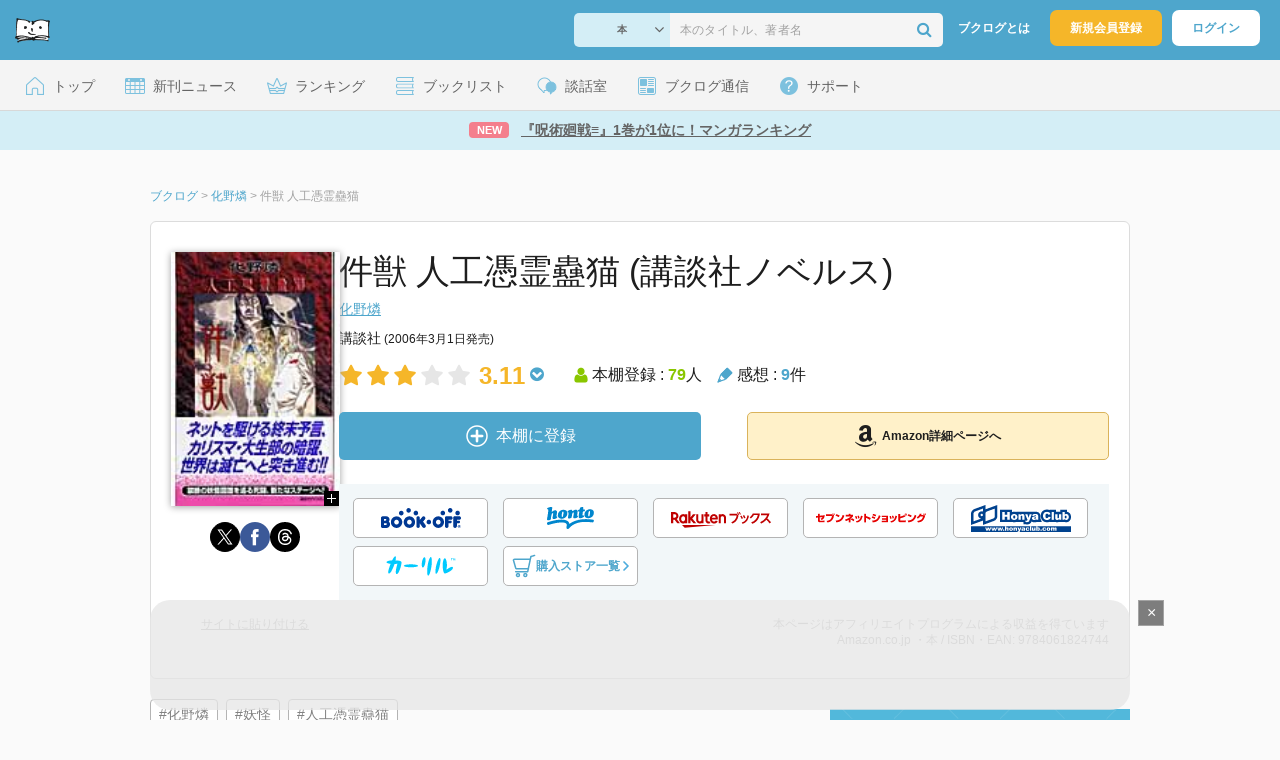

--- FILE ---
content_type: text/html; charset=UTF-8
request_url: https://booklog.jp/item/1/4061824740
body_size: 17951
content:
<!DOCTYPE html>
<html xmlns:og="http://ogp.me/ns#" lang="ja" data-mode="item">
<head profile="http://purl.org/net/ns/metaprof">
<meta charset="UTF-8">
<title>件獣 人工憑霊蠱猫 | 化野燐のあらすじ・感想 - ブクログ</title>
<meta http-equiv="X-UA-Compatible" content="IE=edge">
<meta name="copyright" content="copyright &copy; Booklog,Inc. All Rights Reserved.">
<meta name="viewport" content="width=1020">
<meta property="fb:app_id" content="106607239398699">
<meta name="description" content="件獣 人工憑霊蠱猫 | 化野燐のあらすじ紹介と本好きな方々による感想・レビューです（本棚登録数: 79/レビュー数: 9）。">

<meta name="twitter:site" content="@booklogjp">
<meta name="twitter:card" content="summary">
<meta name="twitter:title" content="件獣 人工憑霊蠱猫 | 化野燐のあらすじ・感想 - ブクログ">
<meta name="twitter:description" content="件獣 人工憑霊蠱猫 | 化野燐のあらすじ紹介と本好きな方々による感想・レビューです（本棚登録数: 79/レビュー数: 9）。">
<meta name="twitter:image" content="https://image.st-booklog.jp/T1Y1bVRrL1FOaTZkYVQ4bHc5R0JOZz09.jpg">
<meta property="og:locale" content="ja_JP">
<meta property="og:title" content="件獣 人工憑霊蠱猫 | 化野燐のあらすじ・感想 - ブクログ">
<meta property="og:url" content="https://booklog.jp/item/1/4061824740">
<meta property="og:description" content="件獣 人工憑霊蠱猫 | 化野燐のあらすじ紹介と本好きな方々による感想・レビューです（本棚登録数: 79/レビュー数: 9）。">
<meta property="og:image" content="https://image.st-booklog.jp/T1Y1bVRrL1FOaTZkYVQ4bHc5R0JOZz09.jpg">
<meta property="og:type" content="article">
<meta property="og:card" content="summary">
<link rel="shortcut icon" href="/favicon.ico">
<link rel="apple-touch-icon" href="/iphone-icon-54x54.png" sizes="57x57">
<link rel="apple-touch-icon" href="/iphone4-icon-114x114.png" sizes="114x114">
<link rel="apple-touch-icon" href="/ipad-icon-72x72.png" sizes="72x72">
<link rel="stylesheet" media="all" href="/css/booklog.css?1768362646
" type="text/css">
<link rel="stylesheet" media="all" href="/css/pc/item.css?1768362646
" type="text/css">
<link rel="canonical" href="https://booklog.jp/item/1/4061824740">

<script type="text/javascript">
var microadCompass = microadCompass || {};
microadCompass.queue = microadCompass.queue || [];
</script>
<script type="text/javascript" charset="UTF-8" src="//j.microad.net/js/compass.js" onload="new microadCompass.AdInitializer().initialize();" async></script>

<script async src="https://securepubads.g.doubleclick.net/tag/js/gpt.js" crossorigin="anonymous"></script>


<script type='text/javascript'>

var googletag = googletag || {};
googletag.cmd = googletag.cmd || [];
googletag.cmd.push(function() {
  googletag.defineSlot('/56823796/Booklog_lawer_column_l', [300, 250], 'div-gpt-ad-1434939675242-0').addService(googletag.pubads());
  googletag.defineSlot('/56823796/Booklog_lawer_column_r', [300, 250], 'div-gpt-ad-1434939675242-1').addService(googletag.pubads());
  googletag.defineSlot('/56823796/Booklog_main_board', [468, 60], 'div-gpt-ad-1434939675242-2').addService(googletag.pubads());
  googletag.defineSlot('/56823796/Booklog_side_middle', [300, 250], 'div-gpt-ad-1525848918879-0').addService(googletag.pubads());
  googletag.defineSlot('/56823796/Booklog_side_bottom', [300, 250], 'div-gpt-ad-1434939675242-3').addService(googletag.pubads());
  googletag.defineSlot('/56823796/Booklog_side_top', [[300, 600], [300, 250]], 'div-gpt-ad-1434939675242-4').addService(googletag.pubads());
  googletag.defineSlot('/56823796/Booklog_footer', [728, 90], 'div-gpt-ad-1434939675242-5').addService(googletag.pubads());
  googletag.defineSlot('/56823796/Booklog_side_top_microad', [300, 250], 'div-gpt-ad-1459322209616-0').addService(googletag.pubads());
  googletag.defineSlot('/56823796/Booklog_pagenation_microad_468*60', [468, 60], 'div-gpt-ad-1611112463296-0').addService(googletag.pubads());
  googletag.defineSlot('/56823796/Booklog_side_boc', [300, 250], 'div-gpt-ad-1647596858469-0').addService(googletag.pubads());
  googletag.defineSlot('/9176203,56823796/1912696', [[320, 75], [320, 100], [320, 50]], 'div-gpt-ad-1759378024658-0').addService(googletag.pubads());
  googletag.defineSlot('/9176203,56823796/1912697', [[300, 300], [300, 280], [300, 250]], 'div-gpt-ad-1759378105413-0').addService(googletag.pubads());
  googletag.defineSlot('/9176203,56823796/1912698', [[300, 280], [300, 250], [300, 300]], 'div-gpt-ad-1759378181706-0').addService(googletag.pubads());
  googletag.defineSlot('/9176203,56823796/1720315', [[300, 250], [336, 280]], 'div-gpt-ad-1759389327995-0').addService(googletag.pubads());
  googletag.defineSlot('/9176203,56823796/1720316', [[300, 250], [336, 280]], 'div-gpt-ad-1759389348025-0').addService(googletag.pubads());
  googletag.defineSlot('/9176203,56823796/1720318', [728, 90], 'div-gpt-ad-1759389372080-0').addService(googletag.pubads());
  googletag.defineSlot('/9176203,56823796/1720317', [728, 90], 'div-gpt-ad-1759389394282-0').addService(googletag.pubads());
  var REFRESH_KEY = 'refresh';
  var REFRESH_VALUE = 'true';
  googletag.defineSlot('/9176203,56823796/1851366', [[320, 50], [320, 75], [320, 100]], 'div-gpt-ad-1709533935613-0').setTargeting(REFRESH_KEY, REFRESH_VALUE).addService(googletag.pubads());
  var SECONDS_TO_WAIT_AFTER_VIEWABILITY = 30;
  googletag.pubads().addEventListener('impressionViewable', function(event) {
    var slot = event.slot;
    if (slot.getTargeting(REFRESH_KEY).indexOf(REFRESH_VALUE) > -1) {
      window.imgoogletagrefresh = setTimeout(function() {
        googletag.pubads().refresh([slot]);
      }, SECONDS_TO_WAIT_AFTER_VIEWABILITY * 1000);
    }
  });
  googletag.pubads().enableSingleRequest();
  googletag.pubads().collapseEmptyDivs();
  googletag.enableServices();
});

</script>

  <script>
    window.dataLayer = window.dataLayer || [];
    dataLayer.push({'login_status': 'Visitor'});
</script>
<script>(function(w,d,s,l,i){w[l]=w[l]||[];w[l].push({'gtm.start':
new Date().getTime(),event:'gtm.js'});var f=d.getElementsByTagName(s)[0],
j=d.createElement(s),dl=l!='dataLayer'?'&l='+l:'';j.async=true;j.src=
'https://www.googletagmanager.com/gtm.js?id='+i+dl;f.parentNode.insertBefore(j,f);
})(window,document,'script','dataLayer','GTM-KFZ3JNQ');</script>

<script type="application/ld+json">
  {
    "@context": "https://schema.org",
    "@type": "BreadcrumbList",
    "itemListElement": [
    {
      "@type": "ListItem",
      "position": 1,
      "item": {
        "@id": "https://booklog.jp",
        "name": "ブクログ"
      }
    },
        {
      "@type": "ListItem",
      "position": 2,
      "item": {
              "@id": "https://booklog.jp/author/化野燐",
              "name": "化野燐"
      }
    },        {
      "@type": "ListItem",
      "position": 3,
      "item": {
              "@id": "https://booklog.jp/item/1/4061824740",
              "name": "件獣 人工憑霊蠱猫"
      }
    }      ]
}
</script>
          <script type="application/ld+json">
        {
          "@context": "https://schema.org",
          "@type": "Book",
          "name": "件獣 人工憑霊蠱猫 (講談社ノベルス)",
                    "author": [
                      {
              "@type": "Person",
              "name": "化野燐"
            }                    ],
                              "isbn": "9784061824744",
                    "publisher": {
            "@type": "Organization",
            "name": "講談社"
          },
          "datePublished": "2006-03-01",
          "description": "",
          "thumbnailUrl": "https://image.st-booklog.jp/T1Y1bVRrL1FOaTZkYVQ4bHc5R0JOZz09.jpg",
          "aggregateRating": {
            "@type": "AggregateRating",
            "ratingValue": "3.11",
            "reviewCount": "9"
          }
        }
      </script>
    </head>

<body id="mode-item" class="is-pc guest bot">

<noscript>
  <iframe src="https://www.googletagmanager.com/ns.html?id=GTM-KFZ3JNQ" height="0" width="0" style="display:none;visibility:hidden">
  </iframe>
</noscript>

<div id="body">

<div id="fb-root"></div>
<script>
window.fbAsyncInit = function(){
    FB.init({
        appId   : '106607239398699',
        xfbml   : false,
        version : 'v2.0'
    });
};

(function(d, s, id) {
  var js, fjs = d.getElementsByTagName(s)[0];
  if (d.getElementById(id)) return;
  js = d.createElement(s); js.id = id;
  js.src = "//connect.facebook.net/ja_JP/sdk.js";
  fjs.parentNode.insertBefore(js, fjs);
}(document, 'script', 'facebook-jssdk'));
</script>

  
  <div id="header-wrapper">
          <div id="global-navigation">
  <div class="left-navigation">
    <div class="logo l15M">
      <a href="/">
        <img src="/img/header/pc-navibar-booklog-logo.png"
             srcset="/img/header/pc-navibar-booklog-logo@2x.png 2x, /img/header/pc-navibar-booklog-logo@3x.png 3x">
      </a>
    </div>
  </div>

  <div class="right-navigation">
    <div class="search-area-wrapper r10M">
        <form action="/search" method="get">
    <div class="search-area">
      <select required name="service_id" class="select-genre db-b">
                      <option value="1">本</option>
                      <option value="201">Kindle</option>
                      <option value="200">Amazon</option>
                </select>
      <i class="fa fa-angle-down" aria-hidden="true"></i>
      <input type="text" class="textbox" name="keyword" value="" placeholder="本のタイトル、著者名" data-1p-ignore>
      <button type="submit" ><i class="fa fa-search"></i></button>
    </div>
  </form>
    </div>
    <div class="about-text r20M">
      <a href="/about">ブクログとは</a>
    </div>
    <div class="signup r10M">
      <a href="/signup" onclick="track('signup','click','global-navigation');">新規会員登録</a>
    </div>
    <div class="login r20M">
      <a href="/login">ログイン</a>
    </div>
  </div>
</div>
    
    <div id="header-menu">
  <a href="/" class="menu r10M">
    <span class="icon top"></span>
    <span class="text">トップ</span>
  </a>
  <a href="/release" class="menu r10M">
    <span class="icon release"></span>
    <span class="text">新刊ニュース</span>
  </a>
  <a href="/ranking"
     class="menu r10M">
    <span class="icon ranking"></span>
    <span class="text">ランキング</span>
  </a>
  <a href="/booklists" class="menu r10M">
    <span class="icon booklist"></span>
    <span class="text">ブックリスト</span>
  </a>
  <a href="/questions/all" class="menu r10M">
    <span class="bbs icon"></span>
    <span class="text">談話室</span>
  </a>
  <a href="/hon" class="menu r10M">
    <span class="news icon"></span>
    <span class="text">ブクログ通信</span>
  </a>
  <div class="dropdown-menu-hover menu">
    <span class="support icon"></span>
    <span class="text">サポート</span>
    <div class="dropdown">
      <ul>
        <li><a href="https://booklog.zendesk.com/hc/ja/categories/360003763214-%E3%81%8A%E7%9F%A5%E3%82%89%E3%81%9B"
               target="_blank" rel="noopener">お知らせ</a></li>
        <li><a href="https://booklog.zendesk.com/hc/ja" target="_blank" rel="noopener">ヘルプセンター</a></li>
        <li><a href="/biz">法人向け広告メニュー</a></li>
      </ul>
    </div>
  </div>
</div>
            <div id="header-info-text">
  <a href="https://booklog.jp/hon/ranking/weekly-20260114?utm_source=booklogjp&utm_medium=referral"
     onclick="track('ad', 'text', 'id_2047');">
              <span class="icon new">NEW</span>
          <span class="text">『呪術廻戦≡』1巻が1位に！マンガランキング</span>
  </a>
</div>

  </div>

<div id="page">

      <aside class="ad-header">
                  <div id='div-gpt-ad-1759389372080-0'>
          
          <script>
            googletag.cmd.push(function() { googletag.display('div-gpt-ad-1759389372080-0'); });
          </script>
          
        </div>
            </aside>

  <ul class="breadcrumbs">
  <li>
    <a href="https://booklog.jp"><span  class="bc-title">ブクログ</span></a>
    <span class="delimiter">&gt;</span>
  </li>
      <li>
          <a href="https://booklog.jp/author/化野燐">
        <span class="bc-title">化野燐</span>
      </a>
              <span class="delimiter">&gt;</span>
      </li>
        <li>
          <link href="/item/1/4061824740">
      <span class="bc-title">件獣 人工憑霊蠱猫</span>
          </li>
    </ul>



<div id="main">
    <div id="item-area">
  <div class="inner">
    <div class="item-img-area">
      <div class="posR">
  <a href="https://www.amazon.co.jp/dp/4061824740?tag=booklogjp-item-22&linkCode=ogi&th=1&psc=1" onclick="track('purchase','service_1','image');" class="itemlink" rel="nofollow" target="_blank">
        <img src="https://image.st-booklog.jp/T1Y1bVRrL1FOaTZkYVQ4bHc5R0JOZz09.jpg" class="itemImg img_genre1" width="169" alt="件獣 人工憑霊蠱猫 (講談社ノベルス)の詳細を見る">
      </a>
    <div class="item-img-large-btn">
    <a href="https://image.st-booklog.jp/T1Y1bVRrL1FOaTZkYVQ4bHc5R0JOZz09.jpg" class="colorbox" rel="nofollow">
      <img src="/img/btn_bookzoom.gif" width="15" height="15" alt="拡大画像を表示">
    </a>
  </div>
    <div id="itemImageLarge" class="item-img-large" style="display:none;"></div>
</div>

            <div class="tameshiyome-b">
          <ul class="share-circle-button">
  <li>
    <div class="x">
      <a href="https://twitter.com/intent/tweet?original_referer=https://booklog.jp/item/1/4061824740&text=%E4%BB%B6%E7%8D%A3+%E4%BA%BA%E5%B7%A5%E6%86%91%E9%9C%8A%E8%A0%B1%E7%8C%AB+%7C+%E5%8C%96%E9%87%8E%E7%87%90%E3%81%AE%E3%81%82%E3%82%89%E3%81%99%E3%81%98%E3%83%BB%E6%84%9F%E6%83%B3+-+%E3%83%96%E3%82%AF%E3%83%AD%E3%82%B0&url=https://booklog.jp/item/1/4061824740&lang=ja&hashtags=booklog,ブクログ&via=booklogjp" target="_blank">
      </a>
    </div>
  </li>
  <li>
    <div class="facebook">
      <a href="https://www.facebook.com/sharer/sharer.php?u=https%3A%2F%2Fbooklog.jp%2Fitem%2F1%2F4061824740" target="_blank">
      </a>
    </div>
  </li>
  <li>
    <div class="threads">
      <a href="https://www.threads.net/intent/post?text=件獣 人工憑霊蠱猫 | 化野燐のあらすじ・感想 - ブクログ" target="_blank">
      </a>
    </div>
  </li>
</ul>
      </div>
    </div>
    <div class="item-info-area">
    <div class="item-info-title">
      <h1>件獣 人工憑霊蠱猫 (講談社ノベルス)</h1>
                </div>
        <div class="item-info-author">
    <div>
        <a href="/author/%E5%8C%96%E9%87%8E%E7%87%90">化野燐</a>
      </div>
  
  
  
  
  </div>
        <div class="item-info-description clearFix">
  <ul>
  
      <li>
      <span>講談社</span><span content="2006-03-01" class="ts12"> (2006年3月1日発売)</span>    </li>
  
    </ul>
</div>
        <div class="item-aggregate-area">   <div class="rating">
                  <img src="/img/star/star.png" srcset="/img/star/star.png 1x, /img/star/star@2x.png 2x, /img/star/star@3x.png 3x"
             class="star"/>
                        <img src="/img/star/star.png" srcset="/img/star/star.png 1x, /img/star/star@2x.png 2x, /img/star/star@3x.png 3x"
             class="star"/>
                        <img src="/img/star/star.png" srcset="/img/star/star.png 1x, /img/star/star@2x.png 2x, /img/star/star@3x.png 3x"
             class="star"/>
                        <img src="/img/star/unstar.png"
             srcset="/img/star/unstar.png 1x, /img/star/unstar@2x.png 2x, /img/star/unstar@3x.png 3x" class="star"/>
                        <img src="/img/star/unstar.png"
             srcset="/img/star/unstar.png 1x, /img/star/unstar@2x.png 2x, /img/star/unstar@3x.png 3x" class="star"/>
                <div class="rating-value">3.11<i class="fa fa-chevron-circle-down"></i>
        <ul class="rating-breakdown">
          <li><i class="fa fa-star orange"></i><i class="fa fa-star orange"></i><i class="fa fa-star orange"></i><i class="fa fa-star orange"></i><i class="fa fa-star orange"></i> (2)</li>
          <li><i class="fa fa-star orange"></i><i class="fa fa-star orange"></i><i class="fa fa-star orange"></i><i class="fa fa-star orange"></i><i class="fa fa-star-o"></i> (3)</li>
          <li><i class="fa fa-star orange"></i><i class="fa fa-star orange"></i><i class="fa fa-star orange"></i><i class="fa fa-star-o"></i><i class="fa fa-star-o"></i> (27)</li>
          <li><i class="fa fa-star orange"></i><i class="fa fa-star orange"></i><i class="fa fa-star-o"></i><i class="fa fa-star-o"></i><i class="fa fa-star-o"></i> (3)</li>
          <li><i class="fa fa-star orange"></i><i class="fa fa-star-o"></i><i class="fa fa-star-o"></i><i class="fa fa-star-o"></i><i class="fa fa-star-o"></i> (0)</li>
        </ul>
      </div>
  </div>

  <div class="users">
    <img src="/img/item/user.png"
         srcset="/img/item/user.png 1x, /img/item/user@2x.png 2x, /img/item/user@3x.png 3x">
    本棚登録 : <span>79</span>人
  </div>
  <div class="reviews">
    <img src="/img/item/review-count.png"
         srcset="/img/item/review-count.png 1x, /img/item/review-count@2x.png 2x, /img/item/review-count@3x.png 3x">
    感想 : <span>9</span>件
  </div>
</div>

          <div class="item-info-buy">
    <div class="bookstore-btn-area">
      <ul class="btn-main">
                      <li>
                  <div id="book_1_4061824740_review">
    <a href="/edit/1/4061824740" class="add-item-btn middle  ">
      <img src="/img/common/add_item.png" srcset="/img/common/add_item@2x.png 2x, /img/common/add_item@3x.png 3x">
      <span>本棚に登録</span>
    </a>
  </div>
            </li>
            <li>
              <a href="https://www.amazon.co.jp/dp/4061824740?tag=booklogjp-item-22&linkCode=ogi&th=1&psc=1" class="btn-amazon-detail  middle " onclick="track('purchase','service_1','detail');" rel="nofollow" target="_blank">
                                  <i class="fa fa-amazon"></i>Amazon詳細ページへ
                              </a>
            </li>
                            </ul>

        
                  <div class="btn-others-area">
            <ul class="btn-others">
                                                  <li>
                    <a id="external-site-bookoff" class="btn" href="https://www.bookoffonline.co.jp/af/dlp.jsp?item=old/0012822322&xadid=booklog_01" rel="nofollow" target="_blank">
                      <img src="/img/btn/btn_BOOKOFF.svg"  alt="ブックオフオンライン" class="bookoff">
                    </a>
                  </li>
                                  <li>
                    <a id="external-site-honto" class="btn" href="http://ck.jp.ap.valuecommerce.com/servlet/referral?sid=2624063&pid=882942028&vc_url=http%3A%2F%2Fhonto.jp%2Fisbn%2F9784061824744" rel="nofollow" target="_blank">
                      <img src="/img/btn/btn_honto.svg"  alt="hontoネットストア" class="honto">
                    </a>
                  </li>
                                  <li>
                    <a id="external-site-rakuten" class="btn" href="http://hb.afl.rakuten.co.jp/hgc/g00q0723.z173r608.g00q0723.z173s50c/?pc=http%3A%2F%2Fbooks.rakuten.co.jp%2Frb%2F3983044%2F%3Frafcid%3Dwsc_b_ts_649b7e847222f050d5d786aacdbbce7d" rel="nofollow" target="_blank">
                      <img src="/img/btn/btn_RakutenBooks.svg"  alt="楽天ブックス" class="rakuten">
                    </a>
                  </li>
                                  <li>
                    <a id="external-site-sevennet" class="btn" href="http://ck.jp.ap.valuecommerce.com/servlet/referral?sid=2624063&pid=884008413&vc_url=http%3A%2F%2F7net.omni7.jp%2Fdetail_isbn%2F9784061824744" rel="nofollow" target="_blank">
                      <img src="/img/btn/btn_sevennet.svg"  alt="セブンネットショッピング" class="sevennet">
                    </a>
                  </li>
                                  <li>
                    <a id="external-site-honyaclub" class="btn" href="http://www.honyaclub.com/shop/affiliate/itemlist.aspx?isbn=9784061824744" rel="nofollow" target="_blank">
                      <img src="/img/btn/btn_HonyaClub.svg"  alt="Honya Club" class="honyaclub">
                    </a>
                  </li>
                                                  <li>
                    <a id="external-site-calil" class="btn" href="https://calil.jp/book/9784061824744" rel="nofollow" target="_blank">
                      <img src="/img/btn/btn_calil.svg"  alt="カーリル" class="calil">
                    </a>
                  </li>
                
                                                  <li>
                    <a href="#" class="btn buy-store show-modal">
                      <img src="/img/item/shopping_cart.svg" alt="" >
                      <span>購入ストア一覧</span>
                      <img src="/img/item/arrow_right.svg" alt="" class="arrow-right">
                    </a>
                  </li>
                            </ul>
          </div>
            </div>
  </div>
    </div>
  </div>
  <div class="item-caption-area">
    <a href="/buildhtml/item/1/4061824740" class="copy-to-site">サイトに貼り付ける</a>
    <div class="info-area">
      <p class="affi-info">
        本ページはアフィリエイトプログラムによる収益を得ています
      </p>
      <p class="affi-info">
                        Amazon.co.jp ・本                                / ISBN・EAN: 9784061824744
                </p>
            </div>
  </div>
</div>

      <div id="mainArea">

              <div class="tag-area">
                          <a class="tag-name" href="/tags/%E5%8C%96%E9%87%8E%E7%87%90"
                 onclick="track('item', 'tag', '化野燐')">#化野燐</a>
                          <a class="tag-name" href="/tags/%E5%A6%96%E6%80%AA"
                 onclick="track('item', 'tag', '妖怪')">#妖怪</a>
                          <a class="tag-name" href="/tags/%E4%BA%BA%E5%B7%A5%E6%86%91%E9%9C%8A%E8%A0%B1%E7%8C%AB"
                 onclick="track('item', 'tag', '人工憑霊蠱猫')">#人工憑霊蠱猫</a>
                    </div>
      
            
                    <div id="reviewLine" class="t20M b0M">
                              
          <aside class="ad-content-top">
                  
          <div id='div-gpt-ad-1434939675242-2' style='width:468px; height:60px;'>
            <script type='text/javascript'>
              googletag.cmd.push(function() { googletag.display('div-gpt-ad-1434939675242-2'); });
            </script>
          </div>
          
              </aside>
    
              <p class="line b30M"></p>
          <h2 class="area-title">感想・レビュー・書評</h2>
          <div class="review-sort-area">
            <div class="sort-item">
              <div class="item">
                <span class="label">並び替え</span>
                <ul>
                  <li class="selected">いいね順</li>
                  <li><a
                      href="/item/1/4061824740?perpage=20&rating=0&is_read_more=1&sort=2#mainArea"
                      onclick="track('item','sort','recent')">新着順</a></li>
                </ul>
              </div>
              <div class="item">
                <span class="label">表示形式</span>
                <ul>
                  <li class="selected">リスト</li>
                  <li><a
                      href="/item/1/4061824740?perpage=20&rating=0&is_read_more=2&sort=1#mainArea"
                      onclick="track('item','sort','all_text')">全文</a></li>
                </ul>
              </div>
            </div>
            <div class="sort-item">
              <div class="item">
                <span class="label">表示件数</span>
                <div class="pulldown-area">
                  <select class="pulldown perpage" data-service-id="1" data-id="4061824740"
                          data-is-read-more="1" data-sort="1" data-is-netabare="">
                    <option value="10">10件</option>
                    <option  selected value="20">20件</option>
                    <option value="30">30件</option>
                  </select>
                  <i class="fa fa-angle-down"></i>
                </div>
              </div>
              <div class="item">
                <span class="label">絞り込み</span>
                <div class="pulldown-area">
                  <select class="pulldown rating" data-service-id="1" data-id="4061824740"
                          data-is-read-more="1" data-sort="1" data-is-netabare="">
                    <option  selected value="0">すべて</option>
                    <option value="5">評価★5</option>
                    <option value="4">評価★4</option>
                    <option value="3">評価★3</option>
                    <option value="2">評価★2</option>
                    <option value="1">評価★1</option>
                  </select>
                  <i class="fa fa-angle-down"></i>
                </div>
              </div>
            </div>
          </div>
          <div class="review-filter-tabs">
            <a class="review-filter all selected" href="/item/1/4061824740?page=0&perpage=20&rating=0&is_read_more=1&sort=1">すべて</a>
                        </div>
                  
                  <ul class="t30M b30M">
                              <li id="review_86206078" class="review clearFix">

                  <div class="summary ">
                    <div class="user-info-area">
                      <div class="usersinfo clearFix">
                        <div class="user-icon-area clearFix">
                          <div class="usersicon">
                            <a href="/users/mojae">
                                                                  <img src="/icon/22/S_102c8201540c8ed1332da3eed1d9134e.jpg" width="30" height="30"
                                       alt="mojaeさんの感想">
                                                            </a>
                          </div>
                        </div>
                        <div class="user-name-area">
                          <p>
                            <a href="/users/mojae"><span class="reviewer">mojae</span>さん</a>の感想
                          <div id="manage_441777" class="follower-btn">
                              <div class="follow-area" data-account="mojae">
      <a href="/login" class="follow-btn"><i class="fa fa-plus"></i> フォロー</a>
  </div>
                              <script id="source-follow-btn" type="text/jarty">
{* <![CDATA[ *}
<a href="#" class="follow-btn"><i class="fa fa-plus"></i> フォロー</a>
{* ]]> *}
</script>

<script id="source-unfollow-btn" type="text/jarty">
{* <![CDATA[ *}
<a href="#" class="unfollow-btn"></a>
{* ]]> *}
</script>

<script id="source-error-follow-btn" type="text/jarty">
{* <![CDATA[ *}
<a href="#" class="error-follow-btn"><i class="fa fa-exclamation-triangle"></i> エラー</a>
{* ]]> *}
</script>

<script id="source-loading-follow-btn" type="text/jarty">
{* <![CDATA[ *}
<a href="#" class="loading-follow-btn"> フォロー中</a>
{* ]]> *}
</script>

<script id="source-loading-unfollow-btn" type="text/jarty">
{* <![CDATA[ *}
<a href="#" class="loading-unfollow-btn"><i class="fa fa-plus"></i> フォロー</a>
{* ]]> *}
</script>

<script id="source-block-follow-btn" type="text/jarty">
{* <![CDATA[ *}
<a href="#" class="block-follow-btn"><i class="fa fa-ban"></i>強制的にフォローを解除する</a>
{* ]]> *}
</script>

<script id="source-allow-follow-btn" type="text/jarty">
{* <![CDATA[ *}
<a href="#" class="allow-follow-btn">フォローを許可する</a>
{* ]]> *}
</script>

                          </div>
                          </p>
                          <p class="review-date">
                            <a href="/users/mojae/archives/1/4061824740">2015年8月29日</a>
                          </p>
                        </div>
                      </div>
                    </div>

                    <div class="rating-star-area clearFix">
                                            </div>

                    <div class="accordion-box">
                                                  <p id="summary_86206078" class="review-txt">
                              件がテーマ。<br />
よくも悪くも人の想像によってすべて定義付けられて利用されるのだなあ<br />
しかし龍造寺がんばったなあ<br />
痛みを一人で抱えて、未来を変えるのは永遠の孤独だろうと思うのだけど<br />
みんながいなくなるのは辛いなあ
                          </p>
                                            </div>

                      
                    <div class="review-sup-area">
                        <div class="fav-area fav-area-86206078"
     data-book-id="86206078"
     data-fav-count="0"
     data-action="add"
     data-track-evt="item">
  <div class="fav-button">
          <a href="/login" class="txtdNone">
        <img src="/img/common/fav_deactive.png"
             srcset="/img/common/fav_deactive@2x.png 2x, /img/common/fav_deactive@3x.png 3x" class="deactive">
      </a>
        <span class="fav-count">0</span>
  </div>
</div>
                      <div class="user-comment">
                        <a href="/users/mojae/archives/1/4061824740#comment"
                           class="permalink">
                          詳細をみる
                        </a>
                      </div>
                    </div>

                  </div>
                    <div class="comment-area"
  data-book_id="86206078"
  data-login_image_url=""
  data-login_account=""
  data-login_nickname=""
  data-comment_num="0">

  <div class="comment-title ">
    <a href="/users/mojae/archives/1/4061824740" onclick="track('item','pc_link_archives','text-comment');">コメント<span class="comment-num">0</span>件をすべて表示</a>
  </div>
  <ul class="comment-list">
      </ul>
  <div class="line-wrap">
    <div class="comment-edit-line">
    </div>
  </div>
  </div>
                </li>
                                                                                              <li id="review_38509339" class="review clearFix">

                  <div class="summary ">
                    <div class="user-info-area">
                      <div class="usersinfo clearFix">
                        <div class="user-icon-area clearFix">
                          <div class="usersicon">
                            <a href="/users/yashiotutuji">
                                                                  <img src="/img/noimage/prof_noimage.gif" width="30" height="30"
                                       alt="八潮さんの感想">
                                                            </a>
                          </div>
                        </div>
                        <div class="user-name-area">
                          <p>
                            <a href="/users/yashiotutuji"><span class="reviewer">八潮</span>さん</a>の感想
                          <div id="manage_311300" class="follower-btn">
                              <div class="follow-area" data-account="yashiotutuji">
      <a href="/login" class="follow-btn"><i class="fa fa-plus"></i> フォロー</a>
  </div>
                              <script id="source-follow-btn" type="text/jarty">
{* <![CDATA[ *}
<a href="#" class="follow-btn"><i class="fa fa-plus"></i> フォロー</a>
{* ]]> *}
</script>

<script id="source-unfollow-btn" type="text/jarty">
{* <![CDATA[ *}
<a href="#" class="unfollow-btn"></a>
{* ]]> *}
</script>

<script id="source-error-follow-btn" type="text/jarty">
{* <![CDATA[ *}
<a href="#" class="error-follow-btn"><i class="fa fa-exclamation-triangle"></i> エラー</a>
{* ]]> *}
</script>

<script id="source-loading-follow-btn" type="text/jarty">
{* <![CDATA[ *}
<a href="#" class="loading-follow-btn"> フォロー中</a>
{* ]]> *}
</script>

<script id="source-loading-unfollow-btn" type="text/jarty">
{* <![CDATA[ *}
<a href="#" class="loading-unfollow-btn"><i class="fa fa-plus"></i> フォロー</a>
{* ]]> *}
</script>

<script id="source-block-follow-btn" type="text/jarty">
{* <![CDATA[ *}
<a href="#" class="block-follow-btn"><i class="fa fa-ban"></i>強制的にフォローを解除する</a>
{* ]]> *}
</script>

<script id="source-allow-follow-btn" type="text/jarty">
{* <![CDATA[ *}
<a href="#" class="allow-follow-btn">フォローを許可する</a>
{* ]]> *}
</script>

                          </div>
                          </p>
                          <p class="review-date">
                            <a href="/users/yashiotutuji/archives/1/4061824740">2011年7月26日</a>
                          </p>
                        </div>
                      </div>
                    </div>

                    <div class="rating-star-area clearFix">
                                            </div>

                    <div class="accordion-box">
                                                  <p id="summary_38509339" class="review-txt">
                              急ぎすぎというかさらさら退場しすぎというか軽いというか雑？<br />
語り口が軽すぎるかなあ。
                          </p>
                                            </div>

                      
                    <div class="review-sup-area">
                        <div class="fav-area fav-area-38509339"
     data-book-id="38509339"
     data-fav-count="0"
     data-action="add"
     data-track-evt="item">
  <div class="fav-button">
          <a href="/login" class="txtdNone">
        <img src="/img/common/fav_deactive.png"
             srcset="/img/common/fav_deactive@2x.png 2x, /img/common/fav_deactive@3x.png 3x" class="deactive">
      </a>
        <span class="fav-count">0</span>
  </div>
</div>
                      <div class="user-comment">
                        <a href="/users/yashiotutuji/archives/1/4061824740#comment"
                           class="permalink">
                          詳細をみる
                        </a>
                      </div>
                    </div>

                  </div>
                    <div class="comment-area"
  data-book_id="38509339"
  data-login_image_url=""
  data-login_account=""
  data-login_nickname=""
  data-comment_num="0">

  <div class="comment-title ">
    <a href="/users/yashiotutuji/archives/1/4061824740" onclick="track('item','pc_link_archives','text-comment');">コメント<span class="comment-num">0</span>件をすべて表示</a>
  </div>
  <ul class="comment-list">
      </ul>
  <div class="line-wrap">
    <div class="comment-edit-line">
    </div>
  </div>
  </div>
                </li>
                                                                                              <li id="review_6998958" class="review clearFix">

                  <div class="summary ">
                    <div class="user-info-area">
                      <div class="usersinfo clearFix">
                        <div class="user-icon-area clearFix">
                          <div class="usersicon">
                            <a href="/users/ogimori">
                                                                  <img src="/img/noimage/prof_noimage.gif" width="30" height="30"
                                       alt="オギモリさんの感想">
                                                            </a>
                          </div>
                        </div>
                        <div class="user-name-area">
                          <p>
                            <a href="/users/ogimori"><span class="reviewer">オギモリ</span>さん</a>の感想
                          <div id="manage_125787" class="follower-btn">
                              <div class="follow-area" data-account="ogimori">
      <a href="/login" class="follow-btn"><i class="fa fa-plus"></i> フォロー</a>
  </div>
                              <script id="source-follow-btn" type="text/jarty">
{* <![CDATA[ *}
<a href="#" class="follow-btn"><i class="fa fa-plus"></i> フォロー</a>
{* ]]> *}
</script>

<script id="source-unfollow-btn" type="text/jarty">
{* <![CDATA[ *}
<a href="#" class="unfollow-btn"></a>
{* ]]> *}
</script>

<script id="source-error-follow-btn" type="text/jarty">
{* <![CDATA[ *}
<a href="#" class="error-follow-btn"><i class="fa fa-exclamation-triangle"></i> エラー</a>
{* ]]> *}
</script>

<script id="source-loading-follow-btn" type="text/jarty">
{* <![CDATA[ *}
<a href="#" class="loading-follow-btn"> フォロー中</a>
{* ]]> *}
</script>

<script id="source-loading-unfollow-btn" type="text/jarty">
{* <![CDATA[ *}
<a href="#" class="loading-unfollow-btn"><i class="fa fa-plus"></i> フォロー</a>
{* ]]> *}
</script>

<script id="source-block-follow-btn" type="text/jarty">
{* <![CDATA[ *}
<a href="#" class="block-follow-btn"><i class="fa fa-ban"></i>強制的にフォローを解除する</a>
{* ]]> *}
</script>

<script id="source-allow-follow-btn" type="text/jarty">
{* <![CDATA[ *}
<a href="#" class="allow-follow-btn">フォローを許可する</a>
{* ]]> *}
</script>

                          </div>
                          </p>
                          <p class="review-date">
                            <a href="/users/ogimori/archives/1/4061824740">2007年6月23日</a>
                          </p>
                        </div>
                      </div>
                    </div>

                    <div class="rating-star-area clearFix">
                                                  <span content="3">
              <i class="fa fa-star orange"></i><i class="fa fa-star orange"></i><i class="fa fa-star orange"></i><i class="fa fa-star-o"></i><i class="fa fa-star-o"></i>              </span>
                                            </div>

                    <div class="accordion-box">
                                                  <p id="summary_6998958" class="review-txt">
                              「渾沌王」で残していたネタを引っ張ってでの一冊完結。………前作よりも、更に単調に急ぎ過ぎだと個人的にはちょっとがっかり。ページの問題もあったのかもですが、そこまで終盤簡単にいかなくても、と。オチはかなり好き嫌いの個人差があると思います。楽しく読みたいなら「謎解き要素」は一切求めない事をお薦め。
                          </p>
                                            </div>

                      
                    <div class="review-sup-area">
                        <div class="fav-area fav-area-6998958"
     data-book-id="6998958"
     data-fav-count="0"
     data-action="add"
     data-track-evt="item">
  <div class="fav-button">
          <a href="/login" class="txtdNone">
        <img src="/img/common/fav_deactive.png"
             srcset="/img/common/fav_deactive@2x.png 2x, /img/common/fav_deactive@3x.png 3x" class="deactive">
      </a>
        <span class="fav-count">0</span>
  </div>
</div>
                      <div class="user-comment">
                        <a href="/users/ogimori/archives/1/4061824740#comment"
                           class="permalink">
                          詳細をみる
                        </a>
                      </div>
                    </div>

                  </div>
                    <div class="comment-area"
  data-book_id="6998958"
  data-login_image_url=""
  data-login_account=""
  data-login_nickname=""
  data-comment_num="0">

  <div class="comment-title ">
    <a href="/users/ogimori/archives/1/4061824740" onclick="track('item','pc_link_archives','text-comment');">コメント<span class="comment-num">0</span>件をすべて表示</a>
  </div>
  <ul class="comment-list">
      </ul>
  <div class="line-wrap">
    <div class="comment-edit-line">
    </div>
  </div>
  </div>
                </li>
                                                                                              <li id="review_10908582" class="review clearFix">

                  <div class="summary ">
                    <div class="user-info-area">
                      <div class="usersinfo clearFix">
                        <div class="user-icon-area clearFix">
                          <div class="usersicon">
                            <a href="/users/tamausa">
                                                                  <img src="/img/noimage/prof_noimage.gif" width="30" height="30"
                                       alt="tamausaさんの感想">
                                                            </a>
                          </div>
                        </div>
                        <div class="user-name-area">
                          <p>
                            <a href="/users/tamausa"><span class="reviewer">tamausa</span>さん</a>の感想
                          <div id="manage_173358" class="follower-btn">
                              <div class="follow-area" data-account="tamausa">
      <a href="/login" class="follow-btn"><i class="fa fa-plus"></i> フォロー</a>
  </div>
                              <script id="source-follow-btn" type="text/jarty">
{* <![CDATA[ *}
<a href="#" class="follow-btn"><i class="fa fa-plus"></i> フォロー</a>
{* ]]> *}
</script>

<script id="source-unfollow-btn" type="text/jarty">
{* <![CDATA[ *}
<a href="#" class="unfollow-btn"></a>
{* ]]> *}
</script>

<script id="source-error-follow-btn" type="text/jarty">
{* <![CDATA[ *}
<a href="#" class="error-follow-btn"><i class="fa fa-exclamation-triangle"></i> エラー</a>
{* ]]> *}
</script>

<script id="source-loading-follow-btn" type="text/jarty">
{* <![CDATA[ *}
<a href="#" class="loading-follow-btn"> フォロー中</a>
{* ]]> *}
</script>

<script id="source-loading-unfollow-btn" type="text/jarty">
{* <![CDATA[ *}
<a href="#" class="loading-unfollow-btn"><i class="fa fa-plus"></i> フォロー</a>
{* ]]> *}
</script>

<script id="source-block-follow-btn" type="text/jarty">
{* <![CDATA[ *}
<a href="#" class="block-follow-btn"><i class="fa fa-ban"></i>強制的にフォローを解除する</a>
{* ]]> *}
</script>

<script id="source-allow-follow-btn" type="text/jarty">
{* <![CDATA[ *}
<a href="#" class="allow-follow-btn">フォローを許可する</a>
{* ]]> *}
</script>

                          </div>
                          </p>
                          <p class="review-date">
                            <a href="/users/tamausa/archives/1/4061824740">2007年2月13日</a>
                          </p>
                        </div>
                      </div>
                    </div>

                    <div class="rating-star-area clearFix">
                                                  <span content="3">
              <i class="fa fa-star orange"></i><i class="fa fa-star orange"></i><i class="fa fa-star orange"></i><i class="fa fa-star-o"></i><i class="fa fa-star-o"></i>              </span>
                                            </div>

                    <div class="accordion-box">
                                                  <input id="ac_10908582" type="checkbox">
                          <label for="ac_10908582"
                                 onclick="track('item','readmore','ac_10908582');"></label>
                          <div class="accordion-container">
                            <p id="summary_10908582" class="review-txt">
                                ……だーめだ。<br />
つるっぱげひょうきんヤローの龍造寺君の語りはもう全然合わない。<br />
主要キャラクター達が「あれっ」という感じで死んでいくのに何の感慨も起こらないし。<br />
設定は悪くないと思うのに楽しめない。いっそゲームだったらもしかしたら面白いのかも。<br />
次の巻は……『呪物館』か、龍造寺がキツネちゃんこと苑子と一緒に向かってる先だから、またこいつが語るんだろうな。<br />
続けて読むのは無理だー。<br />
<br />
カバー＆本文イラスト / toi8<br />
版画製作 / 天野　行雄(日本物怪観光)<br />
ブックデザイン / 熊谷　博人・釜津　典之<br />
カバー＆栞デザイン・妄想記述言語清書 / 京極　夏彦<br />
妄想記述言語製作 / 化野　燐
                            </p>
                          </div>
                                            </div>

                      
                    <div class="review-sup-area">
                        <div class="fav-area fav-area-10908582"
     data-book-id="10908582"
     data-fav-count="0"
     data-action="add"
     data-track-evt="item">
  <div class="fav-button">
          <a href="/login" class="txtdNone">
        <img src="/img/common/fav_deactive.png"
             srcset="/img/common/fav_deactive@2x.png 2x, /img/common/fav_deactive@3x.png 3x" class="deactive">
      </a>
        <span class="fav-count">0</span>
  </div>
</div>
                      <div class="user-comment">
                        <a href="/users/tamausa/archives/1/4061824740#comment"
                           class="permalink">
                          詳細をみる
                        </a>
                      </div>
                    </div>

                  </div>
                    <div class="comment-area"
  data-book_id="10908582"
  data-login_image_url=""
  data-login_account=""
  data-login_nickname=""
  data-comment_num="0">

  <div class="comment-title ">
    <a href="/users/tamausa/archives/1/4061824740" onclick="track('item','pc_link_archives','text-comment');">コメント<span class="comment-num">0</span>件をすべて表示</a>
  </div>
  <ul class="comment-list">
      </ul>
  <div class="line-wrap">
    <div class="comment-edit-line">
    </div>
  </div>
  </div>
                </li>
                                                                                              <li id="review_5302088" class="review clearFix">

                  <div class="summary ">
                    <div class="user-info-area">
                      <div class="usersinfo clearFix">
                        <div class="user-icon-area clearFix">
                          <div class="usersicon">
                            <a href="/users/yoshino@ane">
                                                                  <img src="/icon/80/S_2e15701bacbba069be1388d46aeda328.jpg" width="30" height="30"
                                       alt="よしのさんの感想">
                                                            </a>
                          </div>
                        </div>
                        <div class="user-name-area">
                          <p>
                            <a href="/users/yoshino@ane"><span class="reviewer">よしの</span>さん</a>の感想
                          <div id="manage_101177" class="follower-btn">
                              <div class="follow-area" data-account="yoshino@ane">
      <a href="/login" class="follow-btn"><i class="fa fa-plus"></i> フォロー</a>
  </div>
                              <script id="source-follow-btn" type="text/jarty">
{* <![CDATA[ *}
<a href="#" class="follow-btn"><i class="fa fa-plus"></i> フォロー</a>
{* ]]> *}
</script>

<script id="source-unfollow-btn" type="text/jarty">
{* <![CDATA[ *}
<a href="#" class="unfollow-btn"></a>
{* ]]> *}
</script>

<script id="source-error-follow-btn" type="text/jarty">
{* <![CDATA[ *}
<a href="#" class="error-follow-btn"><i class="fa fa-exclamation-triangle"></i> エラー</a>
{* ]]> *}
</script>

<script id="source-loading-follow-btn" type="text/jarty">
{* <![CDATA[ *}
<a href="#" class="loading-follow-btn"> フォロー中</a>
{* ]]> *}
</script>

<script id="source-loading-unfollow-btn" type="text/jarty">
{* <![CDATA[ *}
<a href="#" class="loading-unfollow-btn"><i class="fa fa-plus"></i> フォロー</a>
{* ]]> *}
</script>

<script id="source-block-follow-btn" type="text/jarty">
{* <![CDATA[ *}
<a href="#" class="block-follow-btn"><i class="fa fa-ban"></i>強制的にフォローを解除する</a>
{* ]]> *}
</script>

<script id="source-allow-follow-btn" type="text/jarty">
{* <![CDATA[ *}
<a href="#" class="allow-follow-btn">フォローを許可する</a>
{* ]]> *}
</script>

                          </div>
                          </p>
                          <p class="review-date">
                            <a href="/users/yoshino@ane/archives/1/4061824740">2006年12月16日</a>
                          </p>
                        </div>
                      </div>
                    </div>

                    <div class="rating-star-area clearFix">
                                                  <span content="5">
              <i class="fa fa-star orange"></i><i class="fa fa-star orange"></i><i class="fa fa-star orange"></i><i class="fa fa-star orange"></i><i class="fa fa-star orange"></i>              </span>
                                            </div>

                    <div class="accordion-box">
                                                  <p id="summary_5302088" class="review-txt">
                              化野先生、やはり『件』がお好きですね。おカタい論文からは想像できない面白さです。不覚にも、何箇所か涙しました。最後の１行に…脱帽。
                          </p>
                                            </div>

                      
                    <div class="review-sup-area">
                        <div class="fav-area fav-area-5302088"
     data-book-id="5302088"
     data-fav-count="0"
     data-action="add"
     data-track-evt="item">
  <div class="fav-button">
          <a href="/login" class="txtdNone">
        <img src="/img/common/fav_deactive.png"
             srcset="/img/common/fav_deactive@2x.png 2x, /img/common/fav_deactive@3x.png 3x" class="deactive">
      </a>
        <span class="fav-count">0</span>
  </div>
</div>
                      <div class="user-comment">
                        <a href="/users/yoshino@ane/archives/1/4061824740#comment"
                           class="permalink">
                          詳細をみる
                        </a>
                      </div>
                    </div>

                  </div>
                    <div class="comment-area"
  data-book_id="5302088"
  data-login_image_url=""
  data-login_account=""
  data-login_nickname=""
  data-comment_num="0">

  <div class="comment-title ">
    <a href="/users/yoshino@ane/archives/1/4061824740" onclick="track('item','pc_link_archives','text-comment');">コメント<span class="comment-num">0</span>件をすべて表示</a>
  </div>
  <ul class="comment-list">
      </ul>
  <div class="line-wrap">
    <div class="comment-edit-line">
    </div>
  </div>
  </div>
                </li>
                                                                                              <li id="review_4465273" class="review clearFix">

                  <div class="summary ">
                    <div class="user-info-area">
                      <div class="usersinfo clearFix">
                        <div class="user-icon-area clearFix">
                          <div class="usersicon">
                            <a href="/users/yuneko☆">
                                                                  <img src="/img/noimage/prof_noimage.gif" width="30" height="30"
                                       alt="yuneko☆さんの感想">
                                                            </a>
                          </div>
                        </div>
                        <div class="user-name-area">
                          <p>
                            <a href="/users/yuneko☆"><span class="reviewer">yuneko☆</span>さん</a>の感想
                          <div id="manage_82244" class="follower-btn">
                              <div class="follow-area" data-account="yuneko☆">
      <a href="/login" class="follow-btn"><i class="fa fa-plus"></i> フォロー</a>
  </div>
                              <script id="source-follow-btn" type="text/jarty">
{* <![CDATA[ *}
<a href="#" class="follow-btn"><i class="fa fa-plus"></i> フォロー</a>
{* ]]> *}
</script>

<script id="source-unfollow-btn" type="text/jarty">
{* <![CDATA[ *}
<a href="#" class="unfollow-btn"></a>
{* ]]> *}
</script>

<script id="source-error-follow-btn" type="text/jarty">
{* <![CDATA[ *}
<a href="#" class="error-follow-btn"><i class="fa fa-exclamation-triangle"></i> エラー</a>
{* ]]> *}
</script>

<script id="source-loading-follow-btn" type="text/jarty">
{* <![CDATA[ *}
<a href="#" class="loading-follow-btn"> フォロー中</a>
{* ]]> *}
</script>

<script id="source-loading-unfollow-btn" type="text/jarty">
{* <![CDATA[ *}
<a href="#" class="loading-unfollow-btn"><i class="fa fa-plus"></i> フォロー</a>
{* ]]> *}
</script>

<script id="source-block-follow-btn" type="text/jarty">
{* <![CDATA[ *}
<a href="#" class="block-follow-btn"><i class="fa fa-ban"></i>強制的にフォローを解除する</a>
{* ]]> *}
</script>

<script id="source-allow-follow-btn" type="text/jarty">
{* <![CDATA[ *}
<a href="#" class="allow-follow-btn">フォローを許可する</a>
{* ]]> *}
</script>

                          </div>
                          </p>
                          <p class="review-date">
                            <a href="/users/yuneko☆/archives/1/4061824740">2006年9月14日</a>
                          </p>
                        </div>
                      </div>
                    </div>

                    <div class="rating-star-area clearFix">
                                                  <span content="3">
              <i class="fa fa-star orange"></i><i class="fa fa-star orange"></i><i class="fa fa-star orange"></i><i class="fa fa-star-o"></i><i class="fa fa-star-o"></i>              </span>
                                            </div>

                    <div class="accordion-box">
                                                  <p id="summary_4465273" class="review-txt">
                              2006.8.11
                          </p>
                                            </div>

                      
                    <div class="review-sup-area">
                        <div class="fav-area fav-area-4465273"
     data-book-id="4465273"
     data-fav-count="0"
     data-action="add"
     data-track-evt="item">
  <div class="fav-button">
          <a href="/login" class="txtdNone">
        <img src="/img/common/fav_deactive.png"
             srcset="/img/common/fav_deactive@2x.png 2x, /img/common/fav_deactive@3x.png 3x" class="deactive">
      </a>
        <span class="fav-count">0</span>
  </div>
</div>
                      <div class="user-comment">
                        <a href="/users/yuneko☆/archives/1/4061824740#comment"
                           class="permalink">
                          詳細をみる
                        </a>
                      </div>
                    </div>

                  </div>
                    <div class="comment-area"
  data-book_id="4465273"
  data-login_image_url=""
  data-login_account=""
  data-login_nickname=""
  data-comment_num="0">

  <div class="comment-title ">
    <a href="/users/yuneko☆/archives/1/4061824740" onclick="track('item','pc_link_archives','text-comment');">コメント<span class="comment-num">0</span>件をすべて表示</a>
  </div>
  <ul class="comment-list">
      </ul>
  <div class="line-wrap">
    <div class="comment-edit-line">
    </div>
  </div>
  </div>
                </li>
                                                                                              <li id="review_4398186" class="review clearFix">

                  <div class="summary ">
                    <div class="user-info-area">
                      <div class="usersinfo clearFix">
                        <div class="user-icon-area clearFix">
                          <div class="usersicon">
                            <a href="/users/nodon1019">
                                                                  <img src="/img/noimage/prof_noimage.gif" width="30" height="30"
                                       alt="nodonさんの感想">
                                                            </a>
                          </div>
                        </div>
                        <div class="user-name-area">
                          <p>
                            <a href="/users/nodon1019"><span class="reviewer">nodon</span>さん</a>の感想
                          <div id="manage_76307" class="follower-btn">
                              <div class="follow-area" data-account="nodon1019">
      <a href="/login" class="follow-btn"><i class="fa fa-plus"></i> フォロー</a>
  </div>
                              <script id="source-follow-btn" type="text/jarty">
{* <![CDATA[ *}
<a href="#" class="follow-btn"><i class="fa fa-plus"></i> フォロー</a>
{* ]]> *}
</script>

<script id="source-unfollow-btn" type="text/jarty">
{* <![CDATA[ *}
<a href="#" class="unfollow-btn"></a>
{* ]]> *}
</script>

<script id="source-error-follow-btn" type="text/jarty">
{* <![CDATA[ *}
<a href="#" class="error-follow-btn"><i class="fa fa-exclamation-triangle"></i> エラー</a>
{* ]]> *}
</script>

<script id="source-loading-follow-btn" type="text/jarty">
{* <![CDATA[ *}
<a href="#" class="loading-follow-btn"> フォロー中</a>
{* ]]> *}
</script>

<script id="source-loading-unfollow-btn" type="text/jarty">
{* <![CDATA[ *}
<a href="#" class="loading-unfollow-btn"><i class="fa fa-plus"></i> フォロー</a>
{* ]]> *}
</script>

<script id="source-block-follow-btn" type="text/jarty">
{* <![CDATA[ *}
<a href="#" class="block-follow-btn"><i class="fa fa-ban"></i>強制的にフォローを解除する</a>
{* ]]> *}
</script>

<script id="source-allow-follow-btn" type="text/jarty">
{* <![CDATA[ *}
<a href="#" class="allow-follow-btn">フォローを許可する</a>
{* ]]> *}
</script>

                          </div>
                          </p>
                          <p class="review-date">
                            <a href="/users/nodon1019/archives/1/4061824740">2006年9月6日</a>
                          </p>
                        </div>
                      </div>
                    </div>

                    <div class="rating-star-area clearFix">
                                                  <span content="2">
              <i class="fa fa-star orange"></i><i class="fa fa-star orange"></i><i class="fa fa-star-o"></i><i class="fa fa-star-o"></i><i class="fa fa-star-o"></i>              </span>
                                            </div>

                    <div class="accordion-box">
                                                  <p id="summary_4398186" class="review-txt">
                              15日初見。　　　<br />
改行多くね？ちょっと読みづらくね？　　　<br />
「ぼく」の方しか活躍しないのかー。　　　<br />
小夜子と白石が相思相愛って何で？いつの間に？わっかんないなー。　　　<br />
奈義が“件獣”じゃないとすると、どうしてメアドが“nagi”なんだ？真夜中に書いてた妄想記述言語は？うーん、適当？
                          </p>
                                            </div>

                      
                    <div class="review-sup-area">
                        <div class="fav-area fav-area-4398186"
     data-book-id="4398186"
     data-fav-count="0"
     data-action="add"
     data-track-evt="item">
  <div class="fav-button">
          <a href="/login" class="txtdNone">
        <img src="/img/common/fav_deactive.png"
             srcset="/img/common/fav_deactive@2x.png 2x, /img/common/fav_deactive@3x.png 3x" class="deactive">
      </a>
        <span class="fav-count">0</span>
  </div>
</div>
                      <div class="user-comment">
                        <a href="/users/nodon1019/archives/1/4061824740#comment"
                           class="permalink">
                          詳細をみる
                        </a>
                      </div>
                    </div>

                  </div>
                    <div class="comment-area"
  data-book_id="4398186"
  data-login_image_url=""
  data-login_account=""
  data-login_nickname=""
  data-comment_num="0">

  <div class="comment-title ">
    <a href="/users/nodon1019/archives/1/4061824740" onclick="track('item','pc_link_archives','text-comment');">コメント<span class="comment-num">0</span>件をすべて表示</a>
  </div>
  <ul class="comment-list">
      </ul>
  <div class="line-wrap">
    <div class="comment-edit-line">
    </div>
  </div>
  </div>
                </li>
                                                                                              <li id="review_3354290" class="review clearFix">

                  <div class="summary ">
                    <div class="user-info-area">
                      <div class="usersinfo clearFix">
                        <div class="user-icon-area clearFix">
                          <div class="usersicon">
                            <a href="/users/akatsukihime">
                                                                  <img src="/img/noimage/prof_noimage.gif" width="30" height="30"
                                       alt="でぃたさんの感想">
                                                            </a>
                          </div>
                        </div>
                        <div class="user-name-area">
                          <p>
                            <a href="/users/akatsukihime"><span class="reviewer">でぃた</span>さん</a>の感想
                          <div id="manage_69628" class="follower-btn">
                              <div class="follow-area" data-account="akatsukihime">
      <a href="/login" class="follow-btn"><i class="fa fa-plus"></i> フォロー</a>
  </div>
                              <script id="source-follow-btn" type="text/jarty">
{* <![CDATA[ *}
<a href="#" class="follow-btn"><i class="fa fa-plus"></i> フォロー</a>
{* ]]> *}
</script>

<script id="source-unfollow-btn" type="text/jarty">
{* <![CDATA[ *}
<a href="#" class="unfollow-btn"></a>
{* ]]> *}
</script>

<script id="source-error-follow-btn" type="text/jarty">
{* <![CDATA[ *}
<a href="#" class="error-follow-btn"><i class="fa fa-exclamation-triangle"></i> エラー</a>
{* ]]> *}
</script>

<script id="source-loading-follow-btn" type="text/jarty">
{* <![CDATA[ *}
<a href="#" class="loading-follow-btn"> フォロー中</a>
{* ]]> *}
</script>

<script id="source-loading-unfollow-btn" type="text/jarty">
{* <![CDATA[ *}
<a href="#" class="loading-unfollow-btn"><i class="fa fa-plus"></i> フォロー</a>
{* ]]> *}
</script>

<script id="source-block-follow-btn" type="text/jarty">
{* <![CDATA[ *}
<a href="#" class="block-follow-btn"><i class="fa fa-ban"></i>強制的にフォローを解除する</a>
{* ]]> *}
</script>

<script id="source-allow-follow-btn" type="text/jarty">
{* <![CDATA[ *}
<a href="#" class="allow-follow-btn">フォローを許可する</a>
{* ]]> *}
</script>

                          </div>
                          </p>
                          <p class="review-date">
                            <a href="/users/akatsukihime/archives/1/4061824740">2006年5月10日</a>
                          </p>
                        </div>
                      </div>
                    </div>

                    <div class="rating-star-area clearFix">
                                                  <span content="2">
              <i class="fa fa-star orange"></i><i class="fa fa-star orange"></i><i class="fa fa-star-o"></i><i class="fa fa-star-o"></i><i class="fa fa-star-o"></i>              </span>
                                            </div>

                    <div class="accordion-box">
                                                  <input id="ac_3354290" type="checkbox">
                          <label for="ac_3354290"
                                 onclick="track('item','readmore','ac_3354290');"></label>
                          <div class="accordion-container">
                            <p id="summary_3354290" class="review-txt">
                                前の３巻でとりあえず第１部が終わったような感じだったので、未チェックだったが、見つけてしまったので読んでみた。<br />
<br />
ま、惰性ってやつですな。<br />
<br />
「件」については、京極夏彦の小説でもチラッと出てきたり、去年の「妖怪大戦争」でも冒頭を飾ったりというそれなりに有名な妖怪で、そこも気になったので読んでみたんだけれど…。<br />
<br />
やはり文章がイマイチなんだよねぇ。<br />
<br />
キャラ小説にしたいのは分かるのだけれど、作りこみがどうもしっくりこない。扱っている題材とか設定は面白いのだけれど、そこだけがネック。
                            </p>
                          </div>
                                            </div>

                      
                    <div class="review-sup-area">
                        <div class="fav-area fav-area-3354290"
     data-book-id="3354290"
     data-fav-count="0"
     data-action="add"
     data-track-evt="item">
  <div class="fav-button">
          <a href="/login" class="txtdNone">
        <img src="/img/common/fav_deactive.png"
             srcset="/img/common/fav_deactive@2x.png 2x, /img/common/fav_deactive@3x.png 3x" class="deactive">
      </a>
        <span class="fav-count">0</span>
  </div>
</div>
                      <div class="user-comment">
                        <a href="/users/akatsukihime/archives/1/4061824740#comment"
                           class="permalink">
                          詳細をみる
                        </a>
                      </div>
                    </div>

                  </div>
                    <div class="comment-area"
  data-book_id="3354290"
  data-login_image_url=""
  data-login_account=""
  data-login_nickname=""
  data-comment_num="0">

  <div class="comment-title ">
    <a href="/users/akatsukihime/archives/1/4061824740" onclick="track('item','pc_link_archives','text-comment');">コメント<span class="comment-num">0</span>件をすべて表示</a>
  </div>
  <ul class="comment-list">
      </ul>
  <div class="line-wrap">
    <div class="comment-edit-line">
    </div>
  </div>
  </div>
                </li>
                                                                                              <li id="review_44395344" class="review clearFix">

                  <div class="summary ">
                    <div class="user-info-area">
                      <div class="usersinfo clearFix">
                        <div class="user-icon-area clearFix">
                          <div class="usersicon">
                            <a href="/users/stellato-c">
                                                                  <img src="/icon/44/S_cb5365389e4bd121b7d619f42fcb2794.jpg" width="30" height="30"
                                       alt="stellato-cさんの感想">
                                                            </a>
                          </div>
                        </div>
                        <div class="user-name-area">
                          <p>
                            <a href="/users/stellato-c"><span class="reviewer">stellato-c</span>さん</a>の感想
                          <div id="manage_516035" class="follower-btn">
                              <div class="follow-area" data-account="stellato-c">
      <a href="/login" class="follow-btn"><i class="fa fa-plus"></i> フォロー</a>
  </div>
                              <script id="source-follow-btn" type="text/jarty">
{* <![CDATA[ *}
<a href="#" class="follow-btn"><i class="fa fa-plus"></i> フォロー</a>
{* ]]> *}
</script>

<script id="source-unfollow-btn" type="text/jarty">
{* <![CDATA[ *}
<a href="#" class="unfollow-btn"></a>
{* ]]> *}
</script>

<script id="source-error-follow-btn" type="text/jarty">
{* <![CDATA[ *}
<a href="#" class="error-follow-btn"><i class="fa fa-exclamation-triangle"></i> エラー</a>
{* ]]> *}
</script>

<script id="source-loading-follow-btn" type="text/jarty">
{* <![CDATA[ *}
<a href="#" class="loading-follow-btn"> フォロー中</a>
{* ]]> *}
</script>

<script id="source-loading-unfollow-btn" type="text/jarty">
{* <![CDATA[ *}
<a href="#" class="loading-unfollow-btn"><i class="fa fa-plus"></i> フォロー</a>
{* ]]> *}
</script>

<script id="source-block-follow-btn" type="text/jarty">
{* <![CDATA[ *}
<a href="#" class="block-follow-btn"><i class="fa fa-ban"></i>強制的にフォローを解除する</a>
{* ]]> *}
</script>

<script id="source-allow-follow-btn" type="text/jarty">
{* <![CDATA[ *}
<a href="#" class="allow-follow-btn">フォローを許可する</a>
{* ]]> *}
</script>

                          </div>
                          </p>
                          <p class="review-date">
                            <a href="/users/stellato-c/archives/1/4061824740">-</a>
                          </p>
                        </div>
                      </div>
                    </div>

                    <div class="rating-star-area clearFix">
                                            </div>

                    <div class="accordion-box">
                                                  <p id="summary_44395344" class="review-txt">
                              これも積読状態。最初の蠱猫というタイトルに惹かれた。猫が好きなので。その後シリーズを買うものの（やっぱりタイトルに惹かれて）読めてなーい。
                          </p>
                                            </div>

                      
                    <div class="review-sup-area">
                        <div class="fav-area fav-area-44395344"
     data-book-id="44395344"
     data-fav-count="0"
     data-action="add"
     data-track-evt="item">
  <div class="fav-button">
          <a href="/login" class="txtdNone">
        <img src="/img/common/fav_deactive.png"
             srcset="/img/common/fav_deactive@2x.png 2x, /img/common/fav_deactive@3x.png 3x" class="deactive">
      </a>
        <span class="fav-count">0</span>
  </div>
</div>
                      <div class="user-comment">
                        <a href="/users/stellato-c/archives/1/4061824740#comment"
                           class="permalink">
                          詳細をみる
                        </a>
                      </div>
                    </div>

                  </div>
                    <div class="comment-area"
  data-book_id="44395344"
  data-login_image_url=""
  data-login_account=""
  data-login_nickname=""
  data-comment_num="0">

  <div class="comment-title ">
    <a href="/users/stellato-c/archives/1/4061824740" onclick="track('item','pc_link_archives','text-comment');">コメント<span class="comment-num">0</span>件をすべて表示</a>
  </div>
  <ul class="comment-list">
      </ul>
  <div class="line-wrap">
    <div class="comment-edit-line">
    </div>
  </div>
  </div>
                </li>
                                                                                        </ul>
                    </div>
            
                    <div class="pagerArea">
                                      <div class="pagerTxt b40M">
                全9件中 1 - 9件を表示
              </div>
                    </div>
            

                    <div class="ruled-line b30M"></div>
      
                    <div>
          <h2 class="b30M ts24">著者プロフィール</h2>
          <div class="authorDes b30M">
                                            <p class="description-txt">化野 燐<br />
お化け好き、小説家。主な作品・論文に『人工憑霊蠱猫』シリーズ（講談社）、『考古探偵一法師全』シリーズ（ＫＡＤＯＫＡＷＡ）、「妖怪百家争鳴　妖怪の分類・試論」（『怪』vol.12〜22、二〇〇一〜二〇〇六年、角川書店）、「「妖怪名彙」ができるまで」（東アジア恠異学会編『怪異を媒介するもの』アジア遊学一八七、二〇一五年、勉誠出版）など。<br />
<br />
「2024年 『怪異から妖怪へ』 で使われていた紹介文から引用しています。」</p>
                        </div>
        </div>
        <div class="ruled-line b30M"></div>
      
                                              <h2 class="b30M ts24">化野燐の作品</h2>
                  <div class="carousel-area">
  <div id="carousel-left-arrow" class="arrow">
    <img src="/img/carousel/arrow-left-enable.png" srcset="/img/carousel/arrow-left-enable.png 1x, /img/carousel/arrow-left-enable@2x.png 2x, /img/carousel/arrow-left-enable@3x.png 3x" class="carousel-left-arrow-enable" alt="有効な左矢印">
    <img src="/img/carousel/arrow-left-hover.png" srcset="/img/carousel/arrow-left-hover.png 1x, /img/carousel/arrow-left-hover@2x.png 2x, /img/carousel/arrow-left-hover@3x.png 3x" class="carousel-left-arrow-hover">
    <img src="/img/carousel/arrow-left-disable.png" srcset="/img/carousel/arrow-left-disable.png 1x, /img/carousel/arrow-left-disable@2x.png 2x, /img/carousel/arrow-left-disable@3x.png 3x" class="carousel-left-arrow-disable" alt="無効な左矢印">
  </div>
  <div class="carousel-col-scroll">
            <div class="carousel-block" id="0">
      <div class="carousel-img">
        <a href="/item/1/404394392X?carousel=4061824740" class="itemlink">
                    <img src="https://image.st-booklog.jp/ZHZvYUhyY2VEZzdaNFZXMUgwYVg1QT09.jpg" class="itemImg" height="140px" alt="葬神記 考古探偵一法師全の慧眼  (角川文庫)">
                  </a>
      </div>

      <div class="carousel-info">
        <div class="carousel-title">
          <a href="/item/1/404394392X?author-carousel=4061824740">葬神記 考古探偵一法師全の慧眼  (角川文庫)</a>
        </div>
        <div class="carousel-author">
          化野燐
        </div>
      </div>
    </div>
                <div class="carousel-block" id="1">
      <div class="carousel-img">
        <a href="/item/1/4043944225?carousel=4061824740" class="itemlink">
                    <img src="https://m.media-amazon.com/images/I/51qazufWvGL._SL160_.jpg" class="itemImg" height="140px" alt="鬼神曲 考古探偵一法師全の不在  (角川文庫)">
                  </a>
      </div>

      <div class="carousel-info">
        <div class="carousel-title">
          <a href="/item/1/4043944225?author-carousel=4061824740">鬼神曲 考古探偵一法師全の不在  (角川文庫)</a>
        </div>
        <div class="carousel-author">
          化野燐
        </div>
      </div>
    </div>
                <div class="carousel-block" id="2">
      <div class="carousel-img">
        <a href="/item/1/4062759896?carousel=4061824740" class="itemlink">
                    <img src="https://image.st-booklog.jp/L25RUlBSV1dxclpoOFhYUWpITnlsZz09.jpg" class="itemImg" height="140px" alt="蠱猫 人工憑霊蠱猫 (講談社文庫)">
                  </a>
      </div>

      <div class="carousel-info">
        <div class="carousel-title">
          <a href="/item/1/4062759896?author-carousel=4061824740">蠱猫 人工憑霊蠱猫 (講談社文庫)</a>
        </div>
        <div class="carousel-author">
          化野燐
        </div>
      </div>
    </div>
                <div class="carousel-block" id="3">
      <div class="carousel-img">
        <a href="/item/1/4043944527?carousel=4061824740" class="itemlink">
                    <img src="https://m.media-amazon.com/images/I/51AsDpTmQrL._SL160_.jpg" class="itemImg" height="140px" alt="偽神譜 考古探偵一法師全の追跡  (角川文庫)">
                  </a>
      </div>

      <div class="carousel-info">
        <div class="carousel-title">
          <a href="/item/1/4043944527?author-carousel=4061824740">偽神譜 考古探偵一法師全の追跡  (角川文庫)</a>
        </div>
        <div class="carousel-author">
          化野燐
        </div>
      </div>
    </div>
                <div class="carousel-block" id="4">
      <div class="carousel-img">
        <a href="/item/1/4041000645?carousel=4061824740" class="itemlink">
                    <img src="https://m.media-amazon.com/images/I/51Eq32azj9L._SL160_.jpg" class="itemImg" height="140px" alt="火神録 考古探偵一法師全の記憶 (角川文庫)">
                  </a>
      </div>

      <div class="carousel-info">
        <div class="carousel-title">
          <a href="/item/1/4041000645?author-carousel=4061824740">火神録 考古探偵一法師全の記憶 (角川文庫)</a>
        </div>
        <div class="carousel-author">
          化野燐
        </div>
      </div>
    </div>
                <div class="carousel-block" id="5">
      <div class="carousel-img">
        <a href="/item/1/4062760398?carousel=4061824740" class="itemlink">
                    <img src="https://image.st-booklog.jp/SVhTYTY1NEh6VGZsTHNtK2FZVzVkdz09.jpg" class="itemImg" height="140px" alt="白澤 人工憑霊蠱猫 (講談社文庫)">
                  </a>
      </div>

      <div class="carousel-info">
        <div class="carousel-title">
          <a href="/item/1/4062760398?author-carousel=4061824740">白澤 人工憑霊蠱猫 (講談社文庫)</a>
        </div>
        <div class="carousel-author">
          化野燐
        </div>
      </div>
    </div>
                <div class="carousel-block" id="6">
      <div class="carousel-img">
        <a href="/item/1/4867660728?carousel=4061824740" class="itemlink">
                    <img src="https://image.st-booklog.jp/NE1NS3FYWXh1RTgrbkVUUk1QbEN4dz09.jpg" class="itemImg" height="140px" alt="怪異から妖怪へ">
                  </a>
      </div>

      <div class="carousel-info">
        <div class="carousel-title">
          <a href="/item/1/4867660728?author-carousel=4061824740">怪異から妖怪へ</a>
        </div>
        <div class="carousel-author">
          久留島元
        </div>
      </div>
    </div>
                <div class="carousel-block" id="7">
      <div class="carousel-img">
        <a href="/item/1/406182421X?carousel=4061824740" class="itemlink">
                    <img src="https://image.st-booklog.jp/L0U0c1BLSG5oUlptVFhQSFBBY2o1Zz09.jpg" class="itemImg" height="140px" alt="蠱猫 人工憑霊蠱猫 (講談社ノベルス)">
                  </a>
      </div>

      <div class="carousel-info">
        <div class="carousel-title">
          <a href="/item/1/406182421X?author-carousel=4061824740">蠱猫 人工憑霊蠱猫 (講談社ノベルス)</a>
        </div>
        <div class="carousel-author">
          化野燐
        </div>
      </div>
    </div>
                <div class="carousel-block" id="8">
      <div class="carousel-img">
        <a href="/item/1/4062760894?carousel=4061824740" class="itemlink">
                    <img src="https://image.st-booklog.jp/NzJwN2VyZ1NnWG5ReEZKT3haMFpOQT09.jpg" class="itemImg" height="140px" alt="渾沌王 人工憑霊蠱猫 (講談社文庫)">
                  </a>
      </div>

      <div class="carousel-info">
        <div class="carousel-title">
          <a href="/item/1/4062760894?author-carousel=4061824740">渾沌王 人工憑霊蠱猫 (講談社文庫)</a>
        </div>
        <div class="carousel-author">
          化野燐
        </div>
      </div>
    </div>
                <div class="carousel-block" id="9">
      <div class="carousel-img">
        <a href="/item/1/4062763168?carousel=4061824740" class="itemlink">
                    <img src="https://image.st-booklog.jp/RmF0RnFCVWxaOW5YM0dNS0NaYWVkQT09.jpg" class="itemImg" height="140px" alt="件獣 人工憑霊蠱猫 (講談社文庫)">
                  </a>
      </div>

      <div class="carousel-info">
        <div class="carousel-title">
          <a href="/item/1/4062763168?author-carousel=4061824740">件獣 人工憑霊蠱猫 (講談社文庫)</a>
        </div>
        <div class="carousel-author">
          化野燐
        </div>
      </div>
    </div>
                <div class="carousel-block" id="10">
      <div class="carousel-img">
        <a href="/item/1/4062763486?carousel=4061824740" class="itemlink">
                    <img src="https://image.st-booklog.jp/cGdyTGJtWWFhV3lCZlc1M05ycnVaZz09.jpg" class="itemImg" height="140px" alt="呪物館 人工憑霊蠱猫 (講談社文庫)">
                  </a>
      </div>

      <div class="carousel-info">
        <div class="carousel-title">
          <a href="/item/1/4062763486?author-carousel=4061824740">呪物館 人工憑霊蠱猫 (講談社文庫)</a>
        </div>
        <div class="carousel-author">
          化野燐
        </div>
      </div>
    </div>
                <div class="carousel-block" id="11">
      <div class="carousel-img">
        <a href="/item/1/4061824287?carousel=4061824740" class="itemlink">
                    <img src="https://image.st-booklog.jp/NTRSTFpwK241WXA0U2ZOZTdlQzNPUT09.jpg" class="itemImg" height="140px" alt="白澤 人工憑霊蠱猫02">
                  </a>
      </div>

      <div class="carousel-info">
        <div class="carousel-title">
          <a href="/item/1/4061824287?author-carousel=4061824740">白澤 人工憑霊蠱猫02</a>
        </div>
        <div class="carousel-author">
          化野燐
        </div>
      </div>
    </div>
                <div class="carousel-block" id="12">
      <div class="carousel-img">
        <a href="/item/1/4062766892?carousel=4061824740" class="itemlink">
                    <img src="https://image.st-booklog.jp/L3lQN2wxVEFpcVBKd2dQRXlkK3Q4Zz09.jpg" class="itemImg" height="140px" alt="妄邪船 人工憑霊蠱猫 (講談社文庫)">
                  </a>
      </div>

      <div class="carousel-info">
        <div class="carousel-title">
          <a href="/item/1/4062766892?author-carousel=4061824740">妄邪船 人工憑霊蠱猫 (講談社文庫)</a>
        </div>
        <div class="carousel-author">
          化野燐
        </div>
      </div>
    </div>
                <div class="carousel-block" id="13">
      <div class="carousel-img">
        <a href="/item/1/4061824392?carousel=4061824740" class="itemlink">
                    <img src="https://image.st-booklog.jp/Q0VCdWVNL1R6WlRsdVNDNFBLMGJhdz09.jpg" class="itemImg" height="140px" alt="渾沌王 人工憑霊蠱猫03">
                  </a>
      </div>

      <div class="carousel-info">
        <div class="carousel-title">
          <a href="/item/1/4061824392?author-carousel=4061824740">渾沌王 人工憑霊蠱猫03</a>
        </div>
        <div class="carousel-author">
          化野燐
        </div>
      </div>
    </div>
                <div class="carousel-block" id="14">
      <div class="carousel-img">
        <a href="/item/1/4334746381?carousel=4061824740" class="itemlink">
                    <img src="https://image.st-booklog.jp/Rkc3SlhlYjZ0TGJpRForYjYyTGxYZz09.jpg" class="itemImg" height="140px" alt="怪物團 異形コレクション 43 (光文社文庫)">
                  </a>
      </div>

      <div class="carousel-info">
        <div class="carousel-title">
          <a href="/item/1/4334746381?author-carousel=4061824740">怪物團 異形コレクション 43 (光文社文庫)</a>
        </div>
        <div class="carousel-author">
          アンソロジー
        </div>
      </div>
    </div>
                <div class="carousel-block" id="15">
      <div class="carousel-img">
        <a href="/item/1/4062769166?carousel=4061824740" class="itemlink">
                    <img src="https://image.st-booklog.jp/aGM3V2xxNUpuZFlXOVVtNi9nRWd0UT09.jpg" class="itemImg" height="140px" alt="人外鏡 人工憑霊蠱猫 (講談社文庫)">
                  </a>
      </div>

      <div class="carousel-info">
        <div class="carousel-title">
          <a href="/item/1/4062769166?author-carousel=4061824740">人外鏡 人工憑霊蠱猫 (講談社文庫)</a>
        </div>
        <div class="carousel-author">
          化野燐
        </div>
      </div>
    </div>
                <div class="carousel-block" id="16">
      <div class="carousel-img">
        <a href="/item/1/4334744524?carousel=4061824740" class="itemlink">
                    <img src="https://image.st-booklog.jp/THJJdklrNUZFbk16RWQ0OS9mSDhJUT09.jpg" class="itemImg" height="140px" alt="未来妖怪 異形コレクション 40 (光文社文庫)">
                  </a>
      </div>

      <div class="carousel-info">
        <div class="carousel-title">
          <a href="/item/1/4334744524?author-carousel=4061824740">未来妖怪 異形コレクション 40 (光文社文庫)</a>
        </div>
        <div class="carousel-author">
          アンソロジー
        </div>
      </div>
    </div>
                <div class="carousel-block" id="18">
      <div class="carousel-img">
        <a href="/item/1/4062771713?carousel=4061824740" class="itemlink">
                    <img src="https://image.st-booklog.jp/T2dUaG1RKzZCdUdFU3pKNzZDM0M4dz09.jpg" class="itemImg" height="140px" alt="迷異家 人工憑霊蠱猫 (講談社文庫)">
                  </a>
      </div>

      <div class="carousel-info">
        <div class="carousel-title">
          <a href="/item/1/4062771713?author-carousel=4061824740">迷異家 人工憑霊蠱猫 (講談社文庫)</a>
        </div>
        <div class="carousel-author">
          化野燐
        </div>
      </div>
    </div>
                <div class="carousel-block" id="19">
      <div class="carousel-img">
        <a href="/item/1/4061824910?carousel=4061824740" class="itemlink">
                    <img src="https://image.st-booklog.jp/bmc0VU1McEZIalFVRHA0TkhkNVJVQT09.jpg" class="itemImg" height="140px" alt="呪物館 人工憑霊蠱猫 (講談社ノベルス)">
                  </a>
      </div>

      <div class="carousel-info">
        <div class="carousel-title">
          <a href="/item/1/4061824910?author-carousel=4061824740">呪物館 人工憑霊蠱猫 (講談社ノベルス)</a>
        </div>
        <div class="carousel-author">
          化野燐
        </div>
      </div>
    </div>
          </div>
  <div id="carousel-right-arrow" class="arrow right">
    <img src="/img/carousel/arrow-right-enable.png" srcset="/img/carousel/arrow-right-enable.png 1x, /img/carousel/arrow-right-enable@2x.png 2x, /img/carousel/arrow-right-enable@3x.png 3x" class="carousel-right-arrow-enable" alt="有効な右矢印">
    <img src="/img/carousel/arrow-right-hover.png" srcset="/img/carousel/arrow-right-hover.png 1x, /img/carousel/arrow-right-hover@2x.png 2x, /img/carousel/arrow-right-hover@3x.png 3x" class="carousel-right-arrow-hover">
    <img src="/img/carousel/arrow-right-disable.png" srcset="/img/carousel/arrow-right-disable.png 1x, /img/carousel/arrow-right-disable@2x.png 2x, /img/carousel/arrow-right-disable@3x.png 3x" class="carousel-right-arrow-disable" alt="無効な右矢印">
  </div>
</div>
                <div class="author-link b40P b30M ruled-line">
                  <a href="/author/%E5%8C%96%E9%87%8E%E7%87%90">化野燐の作品ランキング・新刊情報へ</a>
                </div>
                              
    <ul class="ad-content-bottom t10M clearfix">
      <li>    
          <aside class="ad-content_bottom_left">
                            
          <div id='div-gpt-ad-1434939675242-0' style='width:300px; height:250px;'>
            <script type='text/javascript'>
              googletag.cmd.push(function() { googletag.display('div-gpt-ad-1434939675242-0'); });
            </script>
          </div>
          
              </aside>
    
    </li>
      <li>    
          <aside class="ad-content_bottom_right">
                            
          <div id='div-gpt-ad-1434939675242-1' style='width:300px; height:250px;'>
            <script type='text/javascript'>
              googletag.cmd.push(function() { googletag.display('div-gpt-ad-1434939675242-1'); });
            </script>
          </div>
          
              </aside>
    
    </li>
    </ul>

                  <div class="users-status-area t20M">
    <h2 class="ts23">最近本棚に登録した人</h2>
    <ul class="users-status t30M">
                  <li class="tile">
            <a href="/users/pachimon"
               onclick="track('item','click','register-rank:0')">
              <div class="users-icon">
                                      <img src="/img/noimage/prof_noimage.gif" width="30" height="30" class="usricn r3M"
                         alt="pachimonさん">
                                </div>
              <dl class="users-text">
                <dt>pachimon</dt>
                <dd><i class="fa fa-star-o"></i><i class="fa fa-star-o"></i><i class="fa fa-star-o"></i><i class="fa fa-star-o"></i><i class="fa fa-star-o"></i></dd>
              </dl>
            </a>
          </li>
                  <li class="tile">
            <a href="/users/kuronosuke"
               onclick="track('item','click','register-rank:0')">
              <div class="users-icon">
                                      <img src="/icon/62/L_143dd75ae06170c0c9d768199aa8c6a4.jpg" width="30" height="30" class="usricn r3M"
                         alt="くろのすけさん">
                                </div>
              <dl class="users-text">
                <dt>くろのすけ</dt>
                <dd><i class="fa fa-star-o"></i><i class="fa fa-star-o"></i><i class="fa fa-star-o"></i><i class="fa fa-star-o"></i><i class="fa fa-star-o"></i></dd>
              </dl>
            </a>
          </li>
                  <li class="tile">
            <a href="/users/muimui69"
               onclick="track('item','click','register-rank:0')">
              <div class="users-icon">
                                      <img src="/img/noimage/prof_noimage.gif" width="30" height="30" class="usricn r3M"
                         alt="muimui69さん">
                                </div>
              <dl class="users-text">
                <dt>muimui69</dt>
                <dd><i class="fa fa-star-o"></i><i class="fa fa-star-o"></i><i class="fa fa-star-o"></i><i class="fa fa-star-o"></i><i class="fa fa-star-o"></i></dd>
              </dl>
            </a>
          </li>
                  <li class="tile">
            <a href="/users/e12443aacb78b364"
               onclick="track('item','click','register-rank:0')">
              <div class="users-icon">
                                      <img src="/img/noimage/prof_noimage.gif" width="30" height="30" class="usricn r3M"
                         alt="1341395番目の読書家さん">
                                </div>
              <dl class="users-text">
                <dt>1341395番目の読書家</dt>
                <dd><i class="fa fa-star-o"></i><i class="fa fa-star-o"></i><i class="fa fa-star-o"></i><i class="fa fa-star-o"></i><i class="fa fa-star-o"></i></dd>
              </dl>
            </a>
          </li>
                  <li class="tile">
            <a href="/users/acc20bb987105d89"
               onclick="track('item','click','register-rank:0')">
              <div class="users-icon">
                                      <img src="/icon/noimage/L_6_prof_noimage.png" width="30" height="30" class="usricn r3M"
                         alt="すてぃんぐれいさん">
                                </div>
              <dl class="users-text">
                <dt>すてぃんぐれい</dt>
                <dd><i class="fa fa-star-o"></i><i class="fa fa-star-o"></i><i class="fa fa-star-o"></i><i class="fa fa-star-o"></i><i class="fa fa-star-o"></i></dd>
              </dl>
            </a>
          </li>
                  <li class="tile">
            <a href="/users/10dai8068"
               onclick="track('item','click','register-rank:0')">
              <div class="users-icon">
                                      <img src="/img/noimage/prof_noimage.gif" width="30" height="30" class="usricn r3M"
                         alt="佐藤 雅俊さん">
                                </div>
              <dl class="users-text">
                <dt>佐藤 雅俊</dt>
                <dd><i class="fa fa-star-o"></i><i class="fa fa-star-o"></i><i class="fa fa-star-o"></i><i class="fa fa-star-o"></i><i class="fa fa-star-o"></i></dd>
              </dl>
            </a>
          </li>
                  <li class="tile">
            <a href="/users/a11864bfe9c72dc3"
               onclick="track('item','click','register-rank:0')">
              <div class="users-icon">
                                      <img src="/icon/noimage/L_1_prof_noimage.png" width="30" height="30" class="usricn r3M"
                         alt="さとさん">
                                </div>
              <dl class="users-text">
                <dt>さと</dt>
                <dd><i class="fa fa-star-o"></i><i class="fa fa-star-o"></i><i class="fa fa-star-o"></i><i class="fa fa-star-o"></i><i class="fa fa-star-o"></i></dd>
              </dl>
            </a>
          </li>
                  <li class="tile">
            <a href="/users/3f74477f64dcee00"
               onclick="track('item','click','register-rank:2')">
              <div class="users-icon">
                                      <img src="/img/noimage/prof_noimage.gif" width="30" height="30" class="usricn r3M"
                         alt="1400430番目の読書家さん">
                                </div>
              <dl class="users-text">
                <dt>1400430番目の読書家</dt>
                <dd><i class="fa fa-star orange"></i><i class="fa fa-star orange"></i><i class="fa fa-star-o"></i><i class="fa fa-star-o"></i><i class="fa fa-star-o"></i></dd>
              </dl>
            </a>
          </li>
                  <li class="tile">
            <a href="/users/noahanzai"
               onclick="track('item','click','register-rank:0')">
              <div class="users-icon">
                                      <img src="/icon/10/L_67f83f29f7113e670477523257402ab9.jpg" width="30" height="30" class="usricn r3M"
                         alt="noahanzaiさん">
                                </div>
              <dl class="users-text">
                <dt>noahanzai</dt>
                <dd><i class="fa fa-star-o"></i><i class="fa fa-star-o"></i><i class="fa fa-star-o"></i><i class="fa fa-star-o"></i><i class="fa fa-star-o"></i></dd>
              </dl>
            </a>
          </li>
            </ul>
  </div>
        </div>

    <div id="sideArea">

  
      <aside class="ad-side-top">
                                        
              <div id='div-gpt-ad-1434939675242-4' class='ad-300-600'>
                <script type='text/javascript'>
                    googletag.cmd.push(function () {
                        googletag.display('div-gpt-ad-1434939675242-4');
                    });
                </script>
              </div>
            
                  </aside>
  <ul class="bnr-list-area b10M">
  <li>
    <img src="/img/device/pc-app-banner.png" alt="話題の本に出会えて、蔵書管理を手軽にできる！ブクログのアプリ"
         usemap="#booklog-app"
         srcset="/img/device/pc-app-banner.png 1x, /img/device/pc-app-banner@2x.png 2x, /img/device/pc-app-banner@3x.png 3x">
    <map name="booklog-app">
      <area shape="rect" coords="25,115,145,160"
            href="https://itunes.apple.com/jp/app/id359066582"
            target="_blank"
            rel="noopener"
            alt="AppStoreからダウンロード"
            onclick="track('pc_top','dl_iphone');">
      <area shape="rect" coords="150,115,280,160"
            href="https://play.google.com/store/apps/details?id=jp.booklog.android"
            target="_blank"
            rel="noopener"
            alt="GooglePlayで手に入れよう"
            onclick="track('pc_top','dl_android');">
      <area shape="default" href="/device">
    </map>
  </li>
      <li>
      <!-- /56823796/Booklog_side_boc -->
      <div id='div-gpt-ad-1647596858469-0' style='min-width: 300px; min-height: 250px;'>
        <script>
            googletag.cmd.push(function() { googletag.display('div-gpt-ad-1647596858469-0'); });
        </script>
      </div>
    </li>
  </ul>
    
  <aside class="ad-side-bottom">
              
      <div id='div-gpt-ad-1434939675242-3' style='width:300px; height:250px;'>
        <script type='text/javascript'>
          googletag.cmd.push(function () {
            googletag.display('div-gpt-ad-1434939675242-3');
          });
        </script>
      </div>
    
      </aside>
</div>
</div>

<div id="inc-modal-store-list" class="disNone">
  <ul>
        <li>
      <a href="https://www.amazon.co.jp/dp/4061824740?tag=booklogjp-item-22&linkCode=ogi&th=1&psc=1" onclick="track('purchase','service_1','detail')" rel="nofollow" target="_blank">
                Amazon
              </a>
    </li>
          <li>
        <a href="https://www.bookoffonline.co.jp/af/dlp.jsp?item=old/0012822322&xadid=booklog_01" id="external-site-link-bookoff" rel="nofollow" target="_blank">
          ブックオフオンライン
        </a>
      </li>
          <li>
        <a href="http://hb.afl.rakuten.co.jp/hgc/g00q0723.z173r608.g00q0723.z173s50c/?pc=http%3A%2F%2Fbooks.rakuten.co.jp%2Frb%2F3983044%2F%3Frafcid%3Dwsc_b_ts_649b7e847222f050d5d786aacdbbce7d" id="external-site-link-rakuten" rel="nofollow" target="_blank">
          楽天ブックス
        </a>
      </li>
          <li>
        <a href="http://ck.jp.ap.valuecommerce.com/servlet/referral?sid=2624063&pid=884008413&vc_url=http%3A%2F%2F7net.omni7.jp%2Fdetail_isbn%2F9784061824744" id="external-site-link-sevennet" rel="nofollow" target="_blank">
          セブンネットショッピング
        </a>
      </li>
          <li>
        <a href="http://www.honyaclub.com/shop/affiliate/itemlist.aspx?isbn=9784061824744" id="external-site-link-honyaclub" rel="nofollow" target="_blank">
          Honya Club
        </a>
      </li>
          </ul>

    <h2>電子書籍</h2>
  <ul>
        <li>
      <a href="http://ck.jp.ap.valuecommerce.com/servlet/referral?sid=2624063&pid=882942028&vc_url=http%3A%2F%2Fhonto.jp%2Fisbn%2F9784061824744" id="external-site-link-honto" class="ebook-btn" target="_blank">hontoネットストア</a>
    </li>
      </ul>
  </div>
<script id="source-insight-unset-watchlist" type="text/jarty">
{* <![CDATA[ *}
<a href="#" class="unset-watchlist trigger-unset-watchlist">登録済</a>
<a href="/insight#watchlist/{$watchlist_id}/{$service_id}/{$item_id}" class="link-insight" target="_blank"><img src="/img/insight/btn_bi_link.png"></a>
{* ]]> *}
</script>

<script id="source-insight-set-watchlist" type="text/jarty">
{* <![CDATA[ *}
<a href="#" class="set-watchlist trigger-set-watchlist">登録</a>
{* ]]> *}
</script>

<script id="source-insight-error" type="text/jarty">
{* <![CDATA[ *}
<a href="javascript:void(0)" class="error-watchlist">エラー</a>
{* ]]> *}
</script>

<script id="source-insight-set-loading" type="text/jarty">
{* <![CDATA[ *}
<a href="#" class="unset-watchlist">登録済</a>
<a href="javascript:void(0)" class="link-insight"><img src="/img/insight/btn_bi_link.png"></a>
{* ]]> *}
</script>

<script id="source-insight-unset-loading" type="text/jarty">
{* <![CDATA[ *}
<a href="javascript:void(0)" class="set-watchlist">登録</a>
{* ]]> *}
</script>


<script id="source-comment-article" type="text/jarty">
{* <![CDATA[ *}
<li class="comment-list-item" data-comment_id="{$comment_id}">
  <div class="comment-article">
    <div class="comment-main">
      <div class="comment-image">
        {if $comment.image_url}
        <img src="/icon/{$comment.image_url|replace:'L_':'S_'}" alt="{$comment.nickname|escape}さん">
        {else}
        <img src="/img/noimage/prof_noimage.gif" alt="{$comment.nickname|escape}さん">
        {/if}
      </div>
      <div class="comment-user">
        <a href="/users/{$comment.account|escape}">
          {$comment.nickname|escape}さん
        </a>
      </div>
      <div class="comment-description">
          <span>{$comment.comment_text|escape|nl2br}</span>
          <span class="comment-error">
            {$error_msg}
          </span>
      </div>
    </div>
    <div class="comment-info">
      <div class="comment-date">
        {$comment.comment_create_date|escape}
      </div>
      <div class="comment-dustbox-wrap">
        {if $login.user_id == $comment.user_id}
        <div class="comment-dustbox">
        ✕
        </div>
        {/if}
      </div>
    </div>
  </div>
</li>
{* ]]> *}
</script>


        
          <aside class="ad-footer">
                            
          <div id='div-gpt-ad-1434939675242-5' style='width:728px; height:90px;'>
            <script type='text/javascript'>
              googletag.cmd.push(function() { googletag.display('div-gpt-ad-1434939675242-5'); });
            </script>
          </div>
          
              </aside>
    
      
</div>

<div id="footer">

  <div id="directoryNav" class="clearFix">
    <div class="clearFix">
              <div class="dnArea01">
        <h3>本と出会う</h3>
        <ul>
          <li><a href="/ranking">ランキング</a></li>
          <li><a href="/release">新刊情報</a></li>
          <li><a href="/review">新着レビュー</a></li>
          <li><a href="/questions/all">ブクログ談話室</a></li>
          <li><a href="/award/">ブクログ大賞</a></li>
          <li><a href="/hon" target="_blank">ブクログ通信</a></li>
          <li><a href="/reading">読書のすすめ</a></li>
        </ul>
      </div>

              <div class="dnArea02">
        <h3>本を探す</h3>
        <ul>
          <li><a href="/search">キーワードで検索</a></li>
          <li><a href="/tags">タグから検索</a></li>
        </ul>

        <h3>本棚を探す</h3>
        <ul>
          <li><a href="/profiletags">プロフィールから本棚を探す</a></li>
          <li><a href="/users_search">ブクログID 検索</a></li>
        </ul>
      </div>

              <div class="dnArea03">
        <h3>ようこそブクログへ</h3>
        <ul>
          <li><a href="/about">ブクログについて</a></li>
        </ul>

        <h3>ブクログ</h3>
        <ul>
          <li><a href="/app">ブクログのアプリ</a></li>
        </ul>

        <h3>企画</h3>
        <ul>
          <li><a href="/best-user/index.html">Best User Award 2024</a></li>
          <li><a href="/20th-anniversary/index.html">ブクログ20周年特設サイト</a></li>
        </ul>
      </div>

              <div class="dnArea04">
        <h3>サポート</h3>
        <ul>
          <li><a href="https://booklog.zendesk.com/hc/ja/categories/360003763214-%E3%81%8A%E7%9F%A5%E3%82%89%E3%81%9B"
                 target="_blank">お知らせ</a></li>
          <li><a href="https://booklog.zendesk.com/hc/ja" target="_blank">ヘルプセンター</a></li>
          <li class="kugiri"><a href="/biz">法人向け広告メニュー</a></li>
          <li><a href="/contact/ad">法人様のお問い合わせ（広告など）</a></li>
          <li class="kugiri">
          <li><a href="http://twitter.com/booklogjp" target="_blank">公式Twitter</a></li>
          <li><a href="http://www.facebook.com/booklog" target="_blank">Facebookページ</a></li>
          </li>
        </ul>
      </div>
    </div>
  </div>

  <div id="footerNavi" class="clearFix">
    <ul>
      <li><a href="/term">利用規約</a> |</li>
      <li><a href="/legal">特定商取引法に基づく表記</a> |</li>
      <li><a href="/cookie">Cookieの使用について</a> |</li>
      <li><a href="https://booklog.co.jp/privacy" target="_blank">プライバシーポリシー</a> |</li>
      <li><a href="https://booklog.co.jp" target="_blank">会社概要</a> |</li>
      <li><a href="https://www.wantedly.com/companies/booklog/projects" target="_blank">採用情報</a></li>
    </ul>

          <address>Copyright &copy; 2026 <a href="https://booklog.co.jp/" target="_blank">Booklog,Inc.</a>
      All Rights Reserved.
    </address>

  </div>
</div>

  <script src="/js/dest/booklog.min.js?1768362646
"></script>
  <script src="/js/dest/views/item.min.js?1768362646
"></script>


<script id="source-modal" type="text/jarty">
{* <![CDATA[ *}
<section class="modal" id="{$identifier|escape}">
  <h1 class="header">{$title|escape}<a href="#" class="modal-close"><i class="fa fa-times"></i></a></h1>
  <div class="body">
    {$body}
  </div>
  <div class="footer">
    {if $buttons.length > 0}
    <ul class="button-{$buttons.length}{if $buttons.length == 2} segmented-button{/if}">
    {foreach from=$buttons item=button}
      <li>
        <a href="#" id="{$button.identifier|escape}" class="modal-button{if $button.primary || $buttons.length == 1} primary{/if}{if $button.disabled} disabled{/if}">{$button.label|escape}</a>
      </li>
    {/foreach}
    </ul>
    {else}
    <ul class="button-1">
      <li>
        <a href="#" class="modal-button primary modal-close">閉じる</a>
      </li>
    </ul>
    {/if}
  </div>
</section>
<div class="modal-background"></div>
{* ]]> *}
</script>



<script id="source-toast" type="text/jarty">
{* <![CDATA[ *}
<div class="toast toast-{$level}">
  <div class="toast-body">
  {if $link}<a href="{$link}">{/if}
    {if $level == 'warn'}<i class="fa fa-warning"></i>
    {elseif $level == 'error'}<i class="fa fa-ban"></i></i>
    {else}<i class="fa fa-check-circle"></i>{/if}
    <span>{$message|escape}</span>
  {if $link}</a>{/if}
  </div>
</div>
{* ]]> *}
</script>


<script id="source-loader" type="text/jarty">
{* <![CDATA[ *}
<div class="loader">
  <i class="fa fa-circle-o-notch fa-lg fa-spin"></i>
</div>
{* ]]> *}
</script>


<script id="source-follower" type="text/jarty">
{* <![CDATA[ *}
<li>
  <a href="/users/{$obj.account|escape:'url'}"><img src="{$obj.image_url}" class="prof-img-m"></a>
</li>
{* ]]> *}
</script>

<div id="inc-modal-social-buttons" class="disNone">
  <div class="disT w100 t25M b20M">
    <div class="disTc w30 taC vaT"><a href="https://twitter.com/intent/tweet?original_referer=https%3A%2F%2Fbooklog.jp%2Fitem%2F1%2F4061824740&amp;text=%E4%BB%B6%E7%8D%A3+%E4%BA%BA%E5%B7%A5%E6%86%91%E9%9C%8A%E8%A0%B1%E7%8C%AB+%7C+%E5%8C%96%E9%87%8E%E7%87%90%E3%81%AE%E3%81%82%E3%82%89%E3%81%99%E3%81%98%E3%83%BB%E6%84%9F%E6%83%B3+-+%E3%83%96%E3%82%AF%E3%83%AD%E3%82%B0&amp;url=https%3A%2F%2Fbooklog.jp%2Fitem%2F1%2F4061824740&amp;lang=ja&amp;hashtags=booklog,ブクログ&amp;via=booklogjp" class="btn-tweet-box" target="_blank"><img src="/img/btn/btn_tweet_box.png" width="56" height="61" alt="ツイートする"></a></div>
  </div>
</div>

<script id="source-modal-facebook-button" type="text/jarty">
{* <![CDATA[ *}
<div class="disTc w30 taC vaT">
  <div class="fb-like" data-href="{$page_url}" data-layout="box_count" data-action="like" data-show-faces="false" data-share="true"></div>
</div>
{* ]]> *}
</script>



<div id="overlay-ad">
  <div id="float-bnr" style="position: fixed; z-index: 10000; left: 0px; bottom: 10px; width: 980px; left: 50%; transform: translate(-50%, 0); border-radius: 20px; display: block; background: rgba(230, 230, 230, 0.75); filter:progid:DXImageTransform.Microsoft.Gradient(GradientType=0,StartColorStr=#50000000,EndColorStr=#50000000);">
    <div style="position:relative;display:block;width:728px;height:90px;margin:10px auto 10px; top:0;">
              
        <div style='position:fixed;left:0;right:0;margin:auto;width:960px;background:rgba(0, 0, 0, 0.7);z-index:99998;text-align:center;transform:translate3d(0, 0, 0);'>
          <div id='div-gpt-ad-1759389394282-0' style='margin:auto;text-align:center;z-index:99999;'>
            <script>
              googletag.cmd.push(function() { googletag.display('div-gpt-ad-1759389394282-0'); });
            </script>
          </div>
        </div>
        
          </div>
    <div id="bnr-close" style="position:absolute; top:0; right:-34px; width: 24px;height: 24px;border: 1px solid rgba(255, 255, 255, 0.3);background:rgba(0,0,0,.5); background:#000\9; color: #fff;cursor: pointer;font-size: 16px;line-height: 24px;text-align: center;">&times;</div>
    
    <script type="text/javascript">
        document.getElementById('bnr-close').addEventListener('click', function(){ document.getElementById('float-bnr').style.display = 'none'; });
    </script>
    
  </div>
</div>

</div>
</body>
</html>



--- FILE ---
content_type: text/html; charset=utf-8
request_url: https://www.google.com/recaptcha/api2/aframe
body_size: 268
content:
<!DOCTYPE HTML><html><head><meta http-equiv="content-type" content="text/html; charset=UTF-8"></head><body><script nonce="V-xxM2khVw2_JlczjmXPCg">/** Anti-fraud and anti-abuse applications only. See google.com/recaptcha */ try{var clients={'sodar':'https://pagead2.googlesyndication.com/pagead/sodar?'};window.addEventListener("message",function(a){try{if(a.source===window.parent){var b=JSON.parse(a.data);var c=clients[b['id']];if(c){var d=document.createElement('img');d.src=c+b['params']+'&rc='+(localStorage.getItem("rc::a")?sessionStorage.getItem("rc::b"):"");window.document.body.appendChild(d);sessionStorage.setItem("rc::e",parseInt(sessionStorage.getItem("rc::e")||0)+1);localStorage.setItem("rc::h",'1768397679846');}}}catch(b){}});window.parent.postMessage("_grecaptcha_ready", "*");}catch(b){}</script></body></html>

--- FILE ---
content_type: image/svg+xml
request_url: https://booklog.jp/img/btn/btn_sevennet.svg
body_size: 6263
content:
<svg width="110" height="10" viewBox="0 0 110 10" fill="none" xmlns="http://www.w3.org/2000/svg">
<g clip-path="url(#clip0_191_3289)">
<g clip-path="url(#clip1_191_3289)">
<path d="M8.74639 2.24594C8.60666 4.42219 7.87693 5.95151 5.72138 7.05904L4.66302 5.73156C5.50143 5.39257 6.10954 4.98113 6.57014 4.0832L3.75474 4.37302V7.0875C3.75474 7.61798 3.82461 7.66715 4.52328 7.66715H6.92983C7.07992 7.66715 7.62851 7.64645 8.41775 7.54811V9.2741C7.87951 9.33362 6.9997 9.35432 6.96865 9.35432H4.12478C3.77544 9.35432 2.95515 9.2948 2.43761 8.81608C2.06757 8.46415 1.97959 7.89486 1.97959 7.28934V4.56192L0.121628 4.75341L0.00259399 3.03777L1.97959 2.85664V0.73732H3.75733V2.6962L8.74898 2.24594H8.74639Z" fill="#E60000"/>
<path d="M16.0385 1.33767C16.098 1.58867 16.1575 1.92766 16.1886 2.26665L17.956 2.03634C17.9249 2.71432 17.8266 4.78188 16.437 6.72006C14.9103 8.86784 12.6434 9.31551 11.3936 9.53546L10.5655 7.8871C11.5126 7.75772 13.3706 7.51706 14.6386 6.18958C15.3967 5.37963 15.7357 4.39372 15.9557 3.08435H9.94449V1.33767H16.0359H16.0385ZM16.468 1.88626C16.3671 1.25745 16.2584 0.879645 16.1291 0.478553L17.0373 0.369871C17.2081 0.799427 17.3582 1.37907 17.4281 1.73617L16.4706 1.88626H16.468ZM17.8654 1.81639C17.7852 1.35837 17.6558 0.848593 17.5161 0.419037L18.3959 0.300003C18.5563 0.698507 18.6469 1.00903 18.7763 1.66889L17.868 1.81898L17.8654 1.81639Z" fill="#E60000"/>
<path d="M22.7561 4.19448C21.7185 3.49321 20.6109 2.98603 19.5707 2.62634L20.3392 1.14101C21.6279 1.5214 22.7458 2.02858 23.6851 2.59787L22.7561 4.19707V4.19448ZM19.7104 7.56882C23.5635 7.24019 25.6 5.892 26.7205 1.80863L28.3481 2.63928C28.1178 3.45699 27.4605 5.77297 25.512 7.47049C24.2544 8.56767 22.5672 9.08779 20.3004 9.44748L19.7104 7.56882Z" fill="#E60000"/>
<path d="M34.5922 9.507H32.8248V6.85203C32.1158 7.24019 31.2567 7.65163 29.8593 8.08895L29.0002 6.52081C31.826 5.79367 33.4045 4.78447 34.8613 3.44664L29.7584 3.48545V1.84744H32.7342V0.708862H34.5016V1.84744H37.0893V3.33536C36.2613 4.23329 35.5108 4.96302 34.5922 5.69275V9.507ZM37.5008 8.2675C36.7503 7.61799 35.6143 6.88826 34.675 6.43024L35.8214 5.21144C36.7193 5.58924 37.8294 6.2284 38.4479 6.68901L37.5008 8.2675Z" fill="#E60000"/>
<path d="M39.8297 5.892C39.6899 5.17262 39.47 4.29281 39.0301 3.31466L40.399 2.94462C40.8285 3.76233 41.0873 4.68096 41.2866 5.54007L39.8297 5.88941V5.892ZM42.1871 5.48056C41.9775 4.37302 41.7886 3.71316 41.4677 2.92392L42.8366 2.6548C43.2868 3.56308 43.5042 4.61109 43.5948 5.16227L42.1871 5.48056ZM39.8996 8.30631C41.2477 7.96732 42.6943 7.56623 43.6439 6.28015C44.2624 5.4495 44.604 4.45324 44.9507 2.6755L46.6586 3.08436C46.0893 5.48056 45.5019 7.09786 43.6336 8.42534C42.4277 9.28446 41.3383 9.54322 40.7302 9.68296L39.8996 8.30372V8.30631Z" fill="#E60000"/>
<path d="M50.1028 0.719208V3.04813C51.6295 3.5165 53.459 4.28504 54.846 5.1131L53.8989 6.95036C52.9907 6.2905 51.2336 5.29165 50.1054 4.89315V9.50699H48.1983V0.719208H50.1054H50.1028Z" fill="#E60000"/>
<path d="M59.566 3.39487C58.6862 2.95497 57.8581 2.64703 56.4504 2.30546L57.0482 0.887405C58.2152 1.08666 59.3357 1.45411 60.2336 1.8552L59.566 3.39487ZM58.6784 5.92046C57.9383 5.4909 56.7325 5.01218 55.6819 4.73271L56.2615 3.29395C57.131 3.47509 58.3886 3.8736 59.3176 4.36267L58.6784 5.91787V5.92046ZM56.202 7.62833C59.3253 7.32816 61.5456 6.81062 62.8912 2.20713L64.5292 3.01707C64.2109 3.98487 63.4915 6.14041 61.6724 7.68785C60.6036 8.60648 59.1856 9.18353 56.7092 9.51476L56.1994 7.62833H56.202Z" fill="#E60000"/>
<path d="M71.9817 2.63669V9.30516H65.7221V7.79912H70.3256V6.63984H65.9938V5.21402H70.3256V4.10649H65.823V2.63928H71.9843L71.9817 2.63669Z" fill="#E60000"/>
<path d="M74.233 5.892C74.0932 5.17262 73.8733 4.29281 73.4334 3.31466L74.8023 2.94462C75.2318 3.76233 75.4906 4.68096 75.6898 5.54007L74.233 5.88941V5.892ZM76.5878 5.48056C76.3782 4.37302 76.1893 3.71316 75.8684 2.92392L77.2373 2.6548C77.6875 3.56308 77.9049 4.61109 77.9955 5.16227L76.5878 5.48056ZM74.3003 8.30631C75.6484 7.96732 77.0975 7.56623 78.0446 6.28015C78.6631 5.4495 79.0021 4.45324 79.3514 2.6755L81.0593 3.08436C80.49 5.48056 79.9026 7.09786 78.0343 8.42534C76.8258 9.28446 75.739 9.54322 75.1283 9.68296L74.2977 8.30372L74.3003 8.30631Z" fill="#E60000"/>
<path d="M90.1783 1.51881C90.1783 1.74912 89.9868 1.93802 89.7591 1.93802C89.5314 1.93802 89.3399 1.74912 89.3399 1.51881C89.3399 1.28851 89.5288 1.09961 89.7591 1.09961C89.9894 1.09961 90.1783 1.28851 90.1783 1.51881ZM82.3583 0.988335V7.59729C82.3583 7.95698 82.4489 8.57543 82.9483 8.91701C83.1579 9.06709 83.5176 9.256 84.3974 9.256H88.0901C88.53 9.256 89.1898 9.22753 89.8885 9.10591L89.7772 7.28935C89.327 7.39804 88.618 7.52742 87.6812 7.52742H84.7054C84.1956 7.52742 84.1671 7.4265 84.1671 7.03835V5.34083C86.0225 4.90092 87.8416 4.30316 89.5392 3.4337L88.3023 2.05705C86.8635 2.80489 85.9035 3.14647 84.1671 3.61484V0.988335H82.3609H82.3583ZM90.8848 1.51881C90.8848 0.900354 90.375 0.390579 89.7565 0.390579C89.1381 0.390579 88.6283 0.900354 88.6283 1.51881C88.6283 2.13727 89.1381 2.64704 89.7565 2.64704C90.375 2.64704 90.8848 2.13468 90.8848 1.51881Z" fill="#E60000"/>
<path d="M94.8103 4.19448C93.7726 3.49321 92.6651 2.98603 91.6248 2.62634L92.3934 1.14101C93.682 1.5214 94.7999 2.02858 95.7392 2.59787L94.8103 4.19707V4.19448ZM91.7646 7.56882C95.6176 7.24019 97.6567 5.892 98.7746 1.80863L100.402 2.63928C100.172 3.45699 99.5121 5.77297 97.5662 7.47049C96.3085 8.56767 94.6214 9.08779 92.3545 9.44748L91.7646 7.56882Z" fill="#E60000"/>
<path d="M100.671 4.3135C102.558 3.37417 103.448 1.77757 103.875 0.579468L105.733 0.77872C105.554 1.24709 105.425 1.54726 105.233 1.90695H107.262C107.301 2.06739 107.322 2.16572 107.342 2.35721L109.229 2.08809C108.931 4.04438 108.251 5.95151 106.903 7.40061C105.733 8.64788 104.136 9.21717 101.991 9.59756L101.272 7.95955C103.668 7.65938 106.144 7.00987 107.094 3.52684H104.178C103.319 4.56451 102.71 5.08463 101.781 5.61252L100.674 4.3135H100.671ZM109.071 1.87849C108.911 1.10994 108.812 0.791658 108.683 0.439733L109.601 0.310349C109.783 0.768369 109.922 1.24968 110.003 1.7284L109.074 1.87849H109.071ZM107.663 2.04927C107.604 1.7077 107.454 1.01937 107.304 0.519951L108.202 0.400918C108.39 0.921043 108.541 1.4981 108.621 1.90695L107.663 2.04927Z" fill="#E60000"/>
</g>
</g>
<defs>
<clipPath id="clip0_191_3289">
<rect width="110" height="10" fill="white"/>
</clipPath>
<clipPath id="clip1_191_3289">
<rect width="110" height="9.38554" fill="white" transform="translate(0 0.300003)"/>
</clipPath>
</defs>
</svg>
